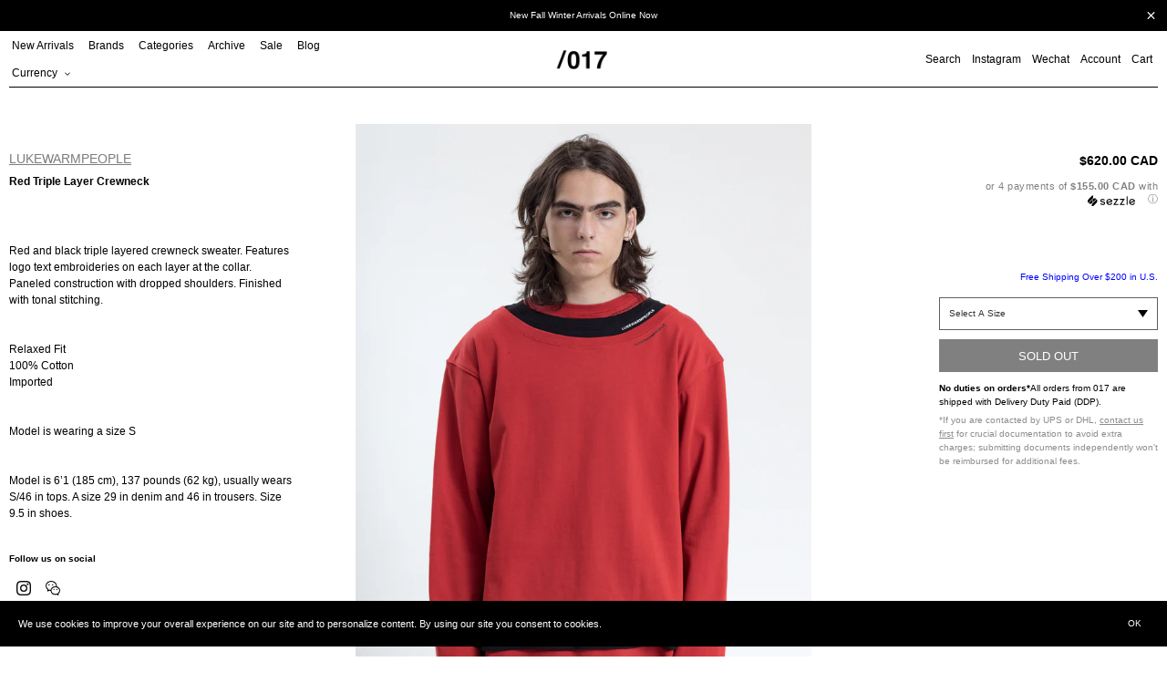

--- FILE ---
content_type: text/html; charset=utf-8
request_url: https://017shop.ca/products/red-triple-layer-crewneck
body_size: 32933
content:
<!doctype html>
<html class="no-js" lang="en">
<head>
  <meta charset="utf-8">
  <meta http-equiv="X-UA-Compatible" content="IE=edge,chrome=1">
  <meta name="viewport" content="width=device-width,initial-scale=1">
  <meta name="theme-color" content="#000000">

  <link rel="preconnect" href="https://cdn.shopify.com" crossorigin>
  <link rel="preconnect" href="https://fonts.shopifycdn.com" crossorigin>
  <link rel="preconnect" href="https://monorail-edge.shopifysvc.com"><link rel="preload" href="//017shop.ca/cdn/shop/t/47/assets/theme.css?v=124842313037314438211728429539" as="style">
  <link rel="preload" as="font" href="" type="font/woff2" crossorigin>
  <link rel="preload" as="font" href="" type="font/woff2" crossorigin>
  <link rel="preload" as="font" href="" type="font/woff2" crossorigin>
  <link rel="preload" href="//017shop.ca/cdn/shop/t/47/assets/jquery.min.js?v=8324501383853434791726076813" as="script">
  <link rel="preload" href="//017shop.ca/cdn/shop/t/47/assets/theme.js?v=133859443741906761571739817187" as="script">
  <link rel="preload" href="//017shop.ca/cdn/shop/t/47/assets/lazysizes.js?v=63098554868324070131726076813" as="script"><link rel="canonical" href="https://017shop.ca/products/red-triple-layer-crewneck"><link rel="shortcut icon" href="//017shop.ca/cdn/shop/files/Untitled-2_32x32.png?v=1657738725" type="image/png"><title>Red Triple Layer Crewneck
&ndash; 017 Shop</title><meta name="description" content="Red and black triple layered crewneck sweater. Features logo text embroideries on each layer at the collar. Paneled construction with dropped shoulders. Finished with tonal stitching.Relaxed Fit100% CottonImportedModel is wearing a size SModel is 6’1 (185 cm), 137 pounds (62 kg), usually wears S/46 in tops. A size 29 i"><!-- /snippets/social-meta-tags.liquid -->


<meta property="og:site_name" content="017 Shop">
<meta property="og:url" content="https://017shop.ca/products/red-triple-layer-crewneck">
<meta property="og:title" content="Red Triple Layer Crewneck">
<meta property="og:type" content="product">
<meta property="og:description" content="Red and black triple layered crewneck sweater. Features logo text embroideries on each layer at the collar. Paneled construction with dropped shoulders. Finished with tonal stitching.Relaxed Fit100% CottonImportedModel is wearing a size SModel is 6’1 (185 cm), 137 pounds (62 kg), usually wears S/46 in tops. A size 29 i"><meta property="og:image" content="http://017shop.ca/cdn/shop/products/017MenslukewarmpeopleRedTripleLayerCrewneck01.jpg?v=1598932032">
  <meta property="og:image:secure_url" content="https://017shop.ca/cdn/shop/products/017MenslukewarmpeopleRedTripleLayerCrewneck01.jpg?v=1598932032">
  <meta property="og:image:width" content="1457">
  <meta property="og:image:height" content="2040">
  <meta property="og:price:amount" content="620.00">
  <meta property="og:price:currency" content="CAD">



<meta name="twitter:card" content="summary_large_image">
<meta name="twitter:title" content="Red Triple Layer Crewneck">
<meta name="twitter:description" content="Red and black triple layered crewneck sweater. Features logo text embroideries on each layer at the collar. Paneled construction with dropped shoulders. Finished with tonal stitching.Relaxed Fit100% CottonImportedModel is wearing a size SModel is 6’1 (185 cm), 137 pounds (62 kg), usually wears S/46 in tops. A size 29 i">

  
<style data-shopify>
:root {
    --color-text: #000000;
    --color-text-rgb: 0, 0, 0;
    --color-body-text: #000000;
    --color-sale-text: #ff0000;
    --color-small-button-text-border: #3a3a3a;
    --color-text-field: #ffffff;
    --color-text-field-text: #000000;
    --color-text-field-text-rgb: 0, 0, 0;

    --color-btn-primary: #000000;
    --color-btn-primary-darker: #000000;
    --color-btn-primary-text: #ffffff;

    --color-blankstate: rgba(0, 0, 0, 0.35);
    --color-blankstate-border: rgba(0, 0, 0, 0.2);
    --color-blankstate-background: rgba(0, 0, 0, 0.1);

    --color-text-focus:#404040;
    --color-overlay-text-focus:#e6e6e6;
    --color-btn-primary-focus:#404040;
    --color-btn-social-focus:#404040;
    --color-small-button-text-border-focus:#606060;
    --predictive-search-focus:#f2f2f2;

    --color-body: #ffffff;
    --color-bg: #ffffff;
    --color-bg-rgb: 255, 255, 255;
    --color-bg-alt: rgba(0, 0, 0, 0.05);
    --color-bg-currency-selector: rgba(0, 0, 0, 0.2);

    --color-overlay-title-text: #ffffff;
    --color-image-overlay: #333333;
    --color-image-overlay-rgb: 51, 51, 51;--opacity-image-overlay: 0.0;--hover-overlay-opacity: 0.4;

    --color-border: #000000;
    --color-border-form: #cccccc;
    --color-border-form-darker: #b3b3b3;

    --svg-select-icon: url(//017shop.ca/cdn/shop/t/47/assets/ico-select.svg?v=56595164233557577271726076813);
    --slick-img-url: url(//017shop.ca/cdn/shop/t/47/assets/ajax-loader.gif?v=41356863302472015721726076813);

    --font-weight-body--bold: 700;
    --font-weight-body--bolder: 700;

    --font-stack-header: Helvetica, Arial, sans-serif;
    --font-style-header: normal;
    --font-weight-header: 700;

    --font-stack-body: Helvetica, Arial, sans-serif;
    --font-style-body: normal;
    --font-weight-body: 400;

    --font-size-header: 26;

    --font-size-base: 15;

    --font-h1-desktop: 35;
    --font-h1-mobile: 32;
    --font-h2-desktop: 20;
    --font-h2-mobile: 18;
    --font-h3-mobile: 20;
    --font-h4-desktop: 17;
    --font-h4-mobile: 15;
    --font-h5-desktop: 15;
    --font-h5-mobile: 13;
    --font-h6-desktop: 14;
    --font-h6-mobile: 12;

    --font-mega-title-large-desktop: 65;

    --font-rich-text-large: 17;
    --font-rich-text-small: 13;

    
--color-video-bg: #f2f2f2;

    
    --global-color-image-loader-primary: rgba(0, 0, 0, 0.06);
    --global-color-image-loader-secondary: rgba(0, 0, 0, 0.12);
  }
</style>

  <style>
  *,::after,::before{box-sizing:border-box}
  body {
    margin: 0
  }

  body,
  html {
    background-color: var(--color-body)
  }

  body,
  button {
    font-size: calc(var(--font-size-base) * 1px);
    font-family: var(--font-stack-body);
    font-style: var(--font-style-body);
    font-weight: var(--font-weight-body);
    color: var(--color-text);
    line-height: 1.5
  }

  body,
  button {
    -webkit-font-smoothing: antialiased;
    -webkit-text-size-adjust: 100%
  }

  .border-bottom {
    border-bottom: 1px solid var(--color-border)
  }

  .btn--link {
    background-color: transparent;
    border: 0;
    margin: 0;
    color: var(--color-text);
    text-align: left
  }

  .text-right {
    text-align: right
  }

  .icon {
    display: inline-block;
    width: 20px;
    height: 20px;
    vertical-align: middle;
    fill: currentColor
  }

  .icon__fallback-text,
  .visually-hidden {
    position: absolute!important;
    overflow: hidden;
    clip: rect(0 0 0 0);
    height: 1px;
    width: 1px;
    margin: -1px;
    padding: 0;
    border: 0
  }

  svg.icon:not(.icon--full-color) circle,
  svg.icon:not(.icon--full-color) ellipse,
  svg.icon:not(.icon--full-color) g,
  svg.icon:not(.icon--full-color) line,
  svg.icon:not(.icon--full-color) path,
  svg.icon:not(.icon--full-color) polygon,
  svg.icon:not(.icon--full-color) polyline,
  svg.icon:not(.icon--full-color) rect,
  symbol.icon:not(.icon--full-color) circle,
  symbol.icon:not(.icon--full-color) ellipse,
  symbol.icon:not(.icon--full-color) g,
  symbol.icon:not(.icon--full-color) line,
  symbol.icon:not(.icon--full-color) path,
  symbol.icon:not(.icon--full-color) polygon,
  symbol.icon:not(.icon--full-color) polyline,
  symbol.icon:not(.icon--full-color) rect {
    fill: inherit;
    stroke: inherit
  }

  li {
    list-style: none
  }

  .list--inline {
    padding: 0;
    margin: 0
  }

  .list--inline>li {
    display: inline-block;
    margin-bottom: 0;
    vertical-align: middle
  }

  a {
    color: var(--color-text);
    text-decoration: none
  }

  .h1,
  .h2,
  h1,
  h2 {
    margin: 0 0 17.5px;
    font-family: var(--font-stack-header);
    font-style: var(--font-style-header);
    font-weight: var(--font-weight-header);
    line-height: 1.2;
    overflow-wrap: break-word;
    word-wrap: break-word
  }

  .h1 a,
  .h2 a,
  h1 a,
  h2 a {
    color: inherit;
    text-decoration: none;
    font-weight: inherit
  }

  .h1,
  h1 {
    font-size: calc(((var(--font-h1-desktop))/ (var(--font-size-base))) * 1em);
    text-transform: none;
    letter-spacing: 0
  }

  @media only screen and (max-width:749px) {
    .h1,
    h1 {
      font-size: calc(((var(--font-h1-mobile))/ (var(--font-size-base))) * 1em)
    }
  }

  .h2,
  h2 {
    font-size: 20px;
    line-height: 40px;
    font-weight: 400;
    text-align: center;
    text-decoration: underline;
    text-transform: capitalize;
  }

  p, .p {
    color: var(--color-body-text);
    font-size: 10px;
    margin: 0 0 15px;
  }

  p:last-child {
    margin-bottom: 0
  }

  @media only screen and (max-width:749px) {
    .small--hide {
      display: none!important
    }
  }

  .grid {
    list-style: none;
    margin: 0;
    padding: 0;
    margin-left: -5px
  }

  .grid::after {
    content: '';
    display: table;
    clear: both
  }

  @media only screen and (max-width:749px) {
    .grid {
      margin-left: -5px
    }
  }

  .grid::after {
    content: '';
    display: table;
    clear: both
  }

  .grid--no-gutters {
    margin-left: 0
  }

  .grid--no-gutters .grid__item {
    padding-left: 0
  }

  .grid--table {
    display: table;
    table-layout: fixed;
    width: 100%
  }

  .grid--table>.grid__item {
    float: none;
    display: table-cell;
    vertical-align: middle
  }

  .grid__item {
    float: left;
    padding-left: 5px;
    width: 100%
  }

  @media only screen and (max-width:749px) {
    .grid__item {
      padding-left: 5px
    }
  }

  .grid__item[class*="--push"] {
    position: relative
  }
  
  .collection-grid .grid {
    margin-left: 0;
  }
  .collection-grid .grid__item {
    padding-left: 0;
    margin-bottom: 10px;
  }

  @media only screen and (min-width:750px) {
    .collection-grid .grid__item {
      margin-bottom: 30px;
    }
    .medium-up--one-quarter {
      width: 25%
    }
    .medium-up--push-one-third {
      width: 33.33%
    }
    .medium-up--one-half {
      width: 50%
    }
    .medium-up--push-one-third {
      left: 33.33%;
      position: relative
    }
  }
  .spinner {
    color: rgb(229, 231, 235);
    height: 50px;
    width: 50px;
    fill: #000;
  }
  .animation-spin {
    -webkit-animation: spin 2s infinite linear;
    animation: spin 2s infinite linear;
  }
  @keyframes spin {
    0% {
      -webkit-transform: rotate(0deg);
      transform: rotate(0deg);
    }
    100% {
      -webkit-transform: rotate(359deg);
      transform: rotate(359deg);
    }
  }

  #loading-spinner {
    position: fixed;
    width: 100%;
    height: 100vh;
    z-index: 100000;
    background-color: rgba(255,255,255,0.5);
    display: none;
    align-items: center;
    justify-content: center;
  }
  
  body.ajax-loading {
    overflow: hidden;
  }
  body.ajax-loading #loading-spinner {
    display: flex;
  }
  body.ajax-loading #Collection {
    opacity: 0;
  }

  .site-header {
    position: relative;
    padding: 0 10px;
    background-color: var(--color-body)
  }

  .site-header__logo {
    margin: 15px 0
  }

  .logo-align--center .site-header__logo {
    text-align: center;
    margin: 0 auto
  }

  @media only screen and (max-width:749px) {
    .site-header {
      padding: 0 5px;
    }
    .site-header__logo {
      padding-left: 0;
      text-align: center
    }
    .site-header__logo img {
      margin: 0
    }
  }

  .site-header__logo-link {
    display: inline-block;
    word-break: break-word
  }

  @media only screen and (min-width:750px) {
    .logo-align--center .site-header__logo-link {
      margin: 0 auto
    }
  }

  .site-header__logo-image {
    display: block
  }

  @media only screen and (min-width:750px) {
    .site-header__logo-image {
      margin: 0 auto
    }
  }

  .site-header__logo-image img {
    width: 100%
  }

  .site-header__logo-image--centered img {
    margin: 0 auto
  }

  .site-header__logo img {
    display: block
  }

  .site-header__icons {
    position: relative;
    white-space: nowrap
  }

  @media only screen and (max-width:749px) {
    .site-header__icons {
      padding-right: 0;
    }
  }

  .site-header__icons-wrapper {
    position: relative;
    display: -webkit-flex;
    display: -ms-flexbox;
    display: flex;
    width: 100%;
    -ms-flex-align: center;
    -webkit-align-items: center;
    -moz-align-items: center;
    -ms-align-items: center;
    -o-align-items: center;
    align-items: center;
    -webkit-justify-content: flex-end;
    -ms-justify-content: flex-end;
    justify-content: flex-end
  }

  .site-header__account,
  .site-header__cart,
  .site-header__search {
    position: relative
  }

  .site-header__search.site-header__icon {
    display: none
  }

  @media only screen and (min-width:1400px) {
    .site-header__search.site-header__icon {
      display: block
    }
  }

  .site-header__search-toggle {
    display: block;
    padding: 0;
  }

  @media only screen and (min-width:750px) {
    .site-header__icon,
    .site-header__account,
    .site-header__cart {
      padding: 0 0 0 12px;
    }
  }

  .site-header__cart-title,
  .site-header__search-title {
    position: absolute!important;
    overflow: hidden;
    clip: rect(0 0 0 0);
    height: 1px;
    width: 1px;
    margin: -1px;
    padding: 0;
    border: 0;
    display: block;
    vertical-align: middle
  }

  .site-header__cart-title {
    margin-right: 3px
  }

  .site-header__cart-count {
    display: flex;
    align-items: center;
    justify-content: center;
    position: absolute;
    right: .4rem;
    top: .2rem;
    font-weight: 700;
    background-color: var(--color-btn-primary);
    color: var(--color-btn-primary-text);
    border-radius: 50%;
    min-width: 1em;
    height: 1em
  }

  .site-header__cart-count span {
    font-family: HelveticaNeue, "Helvetica Neue", Helvetica, Arial, sans-serif;
    font-size: calc(11em / 16);
    line-height: 1
  }
  
  .site-nav__dropdown {
    display: none;
  }

  @media only screen and (max-width:749px) {
    .site-header__cart-count {
      top: calc(7em / 16);
      right: 0;
      border-radius: 50%;
      min-width: calc(19em / 16);
      height: calc(19em / 16)
    }
  }

  @media only screen and (max-width:749px) {
    .site-header__cart-count span {
      padding: .25em calc(6em / 16);
      font-size: 12px
    }
  }

  .site-header__menu {
    display: none
  }

  @media only screen and (max-width:749px) {
    .site-header__icon {
      display: inline-block;
      vertical-align: middle;
      padding: 10px 0;
      margin: 0
    }
  }

  @media only screen and (min-width:750px) {
    .site-header__icon .icon-search {
      margin-right: 3px
    }
  }

  .announcement-bar {
    z-index: 10;
    position: relative;
    text-align: center;
    border-bottom: 1px solid transparent;
    padding: 2px
  }

  .announcement-bar__link {
    display: block
  }

  .announcement-bar__message {
    display: block;
    padding: 11px 22px;
    font-size: 10px;
    font-weight: var(--font-weight-header)
  }

  @media only screen and (min-width:750px) {
    .announcement-bar__message {
      padding-left: 55px;
      padding-right: 55px
    }
  }

  .site-nav {
    position: relative;
    padding: 0;
    text-align: left;
    margin: 0 0
  }

  .site-nav a {
    padding: 0 12px 0 0;
  }

  .site-nav__link {
    display: block;
    white-space: nowrap
  }

  .site-nav--centered .site-nav__link {
    padding-top: 0
  }

  .site-nav__link .icon-chevron-down {
    width: calc(8em / 16);
    height: calc(8em / 16);
    margin-left: .5rem
  }

  .site-nav__label {
    border-top: 1px solid transparent;
    border-bottom: 1px solid transparent;
  }

  .site-nav__link--active .site-nav__label {
    border-bottom-color: var(--color-text)
  }

  .site-nav__link--button {
    border: none;
    background-color: transparent;
    padding: 0;
  }

  .site-header__mobile-nav {
    z-index: 11;
    position: relative;
    padding: 0 3px;
    background-color: var(--color-body);
    border-top: 1px solid transparent;
    border-bottom: 1px solid var(--color-text);
  }

  @media only screen and (max-width:749px) {
    .site-header__mobile-nav {
      display: -webkit-flex;
      display: -ms-flexbox;
      display: flex;
      width: 100%;
      -ms-flex-align: center;
      -webkit-align-items: center;
      -moz-align-items: center;
      -ms-align-items: center;
      -o-align-items: center;
      align-items: center
    }
  }

  .mobile-nav--open .icon-close {
    display: none
  }

  .main-content {
    opacity: 0
  }

  .main-content .shopify-section {
    display: none
  }

  .main-content .shopify-section:first-child {
    display: inherit
  }

  .critical-hidden {
    display: none
  }
  .site-nav__label {
    font-size: 12px;
    line-height: 30px;
    font-weight: 400;
  }
</style>
  <script src="//017shop.ca/cdn/shop/t/47/assets/jquery.min.js?v=8324501383853434791726076813"></script><script type="text/javascript" src="//cdn.jsdelivr.net/npm/slick-carousel@1.8.1/slick/slick.min.js"></script>
  <link rel="stylesheet" type="text/css" href="//cdn.jsdelivr.net/npm/slick-carousel@1.8.1/slick/slick.css"/><script>
    window.performance.mark('debut:theme_stylesheet_loaded.start');

    function onLoadStylesheet() {
      performance.mark('debut:theme_stylesheet_loaded.end');
      performance.measure('debut:theme_stylesheet_loaded', 'debut:theme_stylesheet_loaded.start', 'debut:theme_stylesheet_loaded.end');

      var url = "//017shop.ca/cdn/shop/t/47/assets/theme.css?v=124842313037314438211728429539";
      var link = document.querySelector('link[href="' + url + '"]');
      link.loaded = true;
      link.dispatchEvent(new Event('load'));
    }
  </script>

  <link rel="stylesheet" href="//017shop.ca/cdn/shop/t/47/assets/theme.css?v=124842313037314438211728429539" type="text/css" media="print" onload="this.media='all';onLoadStylesheet()">

  <style>
    
    
    
    
    
    
  </style>

  <script>const moneyFormat = "\u003cspan class=money\u003e${{amount}} CAD\u003c\/span\u003e"
var theme = {
      breakpoints: {
        medium: 750,
        large: 990,
        widescreen: 1400
      },
      strings: {
        addToCart: "Add to cart",
        soldOut: "Sold out",
        unavailable: "Unavailable",
        regularPrice: "Regular price",
        salePrice: "Sale price",
        sale: "Sale",
        fromLowestPrice: "from [price]",
        vendor: "Vendor",
        showMore: "Show More",
        showLess: "Show Less",
        searchFor: "Search for",
        addressError: "Error looking up that address",
        addressNoResults: "No results for that address",
        addressQueryLimit: "You have exceeded the Google API usage limit. Consider upgrading to a \u003ca href=\"https:\/\/developers.google.com\/maps\/premium\/usage-limits\"\u003ePremium Plan\u003c\/a\u003e.",
        authError: "There was a problem authenticating your Google Maps account.",
        newWindow: "Opens in a new window.",
        external: "Opens external website.",
        newWindowExternal: "Opens external website in a new window.",
        removeLabel: "Remove [product]",
        update: "Update",
        quantity: "Quantity",
        discountedTotal: "Discounted total",
        regularTotal: "Regular total",
        priceColumn: "See Price column for discount details.",
        quantityMinimumMessage: "Quantity must be 1 or more",
        cartError: "There was an error while updating your cart. Please try again.",
        removedItemMessage: "Removed \u003cspan class=\"cart__removed-product-details\"\u003e([quantity]) [link]\u003c\/span\u003e from your cart.",
        unitPrice: "Unit price",
        unitPriceSeparator: "per",
        oneCartCount: "1 item",
        otherCartCount: "[count] items",
        quantityLabel: "Quantity: [count]",
        products: "Products",
        loading: "Loading",
        number_of_results: "[result_number] of [results_count]",
        number_of_results_found: "[results_count] results found",
        one_result_found: "1 result found"
      },
      moneyFormat: moneyFormat,
      moneyFormatWithCurrency: "\u003cspan class=money\u003e${{amount}} CAD\u003c\/span\u003e",
      settings: {
        predictiveSearchEnabled: true,
        predictiveSearchShowPrice: false,
        predictiveSearchShowVendor: false
      },
      stylesheet: "//017shop.ca/cdn/shop/t/47/assets/theme.css?v=124842313037314438211728429539"
    };document.documentElement.className = document.documentElement.className.replace('no-js', 'js');
  </script><script src="//017shop.ca/cdn/shop/t/47/assets/theme.js?v=133859443741906761571739817187" defer="defer"></script>
  <script src="//017shop.ca/cdn/shop/t/47/assets/lazysizes.js?v=63098554868324070131726076813" async="async"></script>

  <script type="text/javascript">
    if (window.MSInputMethodContext && document.documentMode) {
      var scripts = document.getElementsByTagName('script')[0];
      var polyfill = document.createElement("script");
      polyfill.defer = true;
      polyfill.src = "//017shop.ca/cdn/shop/t/47/assets/ie11CustomProperties.min.js?v=146208399201472936201726076813";

      scripts.parentNode.insertBefore(polyfill, scripts);
    }
  </script>

  <script>window.performance && window.performance.mark && window.performance.mark('shopify.content_for_header.start');</script><meta name="google-site-verification" content="dH6iEszDFQF023PSOYV7g9pY2h7wvYvI5dWYFDLcmok">
<meta name="facebook-domain-verification" content="o4o3wxbc82k6rwy69yf9oiai9guwjb">
<meta name="facebook-domain-verification" content="o4o3wxbc82k6rwy69yf9oiai9guwjb">
<meta id="shopify-digital-wallet" name="shopify-digital-wallet" content="/15122122/digital_wallets/dialog">
<meta name="shopify-checkout-api-token" content="67e1f0bdf21aac3e56b7d76d3a96b272">
<meta id="in-context-paypal-metadata" data-shop-id="15122122" data-venmo-supported="false" data-environment="production" data-locale="en_US" data-paypal-v4="true" data-currency="CAD">
<link rel="alternate" type="application/json+oembed" href="https://017shop.ca/products/red-triple-layer-crewneck.oembed">
<script async="async" src="/checkouts/internal/preloads.js?locale=en-CA"></script>
<link rel="preconnect" href="https://shop.app" crossorigin="anonymous">
<script async="async" src="https://shop.app/checkouts/internal/preloads.js?locale=en-CA&shop_id=15122122" crossorigin="anonymous"></script>
<script id="apple-pay-shop-capabilities" type="application/json">{"shopId":15122122,"countryCode":"CA","currencyCode":"CAD","merchantCapabilities":["supports3DS"],"merchantId":"gid:\/\/shopify\/Shop\/15122122","merchantName":"017 Shop","requiredBillingContactFields":["postalAddress","email","phone"],"requiredShippingContactFields":["postalAddress","email","phone"],"shippingType":"shipping","supportedNetworks":["visa","masterCard","amex","discover","interac","jcb"],"total":{"type":"pending","label":"017 Shop","amount":"1.00"},"shopifyPaymentsEnabled":true,"supportsSubscriptions":true}</script>
<script id="shopify-features" type="application/json">{"accessToken":"67e1f0bdf21aac3e56b7d76d3a96b272","betas":["rich-media-storefront-analytics"],"domain":"017shop.ca","predictiveSearch":true,"shopId":15122122,"locale":"en"}</script>
<script>var Shopify = Shopify || {};
Shopify.shop = "017shop.myshopify.com";
Shopify.locale = "en";
Shopify.currency = {"active":"CAD","rate":"1.0"};
Shopify.country = "CA";
Shopify.theme = {"name":"017 Marketplace Site","id":145856397552,"schema_name":"Debut","schema_version":"17.14.1","theme_store_id":796,"role":"main"};
Shopify.theme.handle = "null";
Shopify.theme.style = {"id":null,"handle":null};
Shopify.cdnHost = "017shop.ca/cdn";
Shopify.routes = Shopify.routes || {};
Shopify.routes.root = "/";</script>
<script type="module">!function(o){(o.Shopify=o.Shopify||{}).modules=!0}(window);</script>
<script>!function(o){function n(){var o=[];function n(){o.push(Array.prototype.slice.apply(arguments))}return n.q=o,n}var t=o.Shopify=o.Shopify||{};t.loadFeatures=n(),t.autoloadFeatures=n()}(window);</script>
<script>
  window.ShopifyPay = window.ShopifyPay || {};
  window.ShopifyPay.apiHost = "shop.app\/pay";
  window.ShopifyPay.redirectState = null;
</script>
<script id="shop-js-analytics" type="application/json">{"pageType":"product"}</script>
<script defer="defer" async type="module" src="//017shop.ca/cdn/shopifycloud/shop-js/modules/v2/client.init-shop-cart-sync_BN7fPSNr.en.esm.js"></script>
<script defer="defer" async type="module" src="//017shop.ca/cdn/shopifycloud/shop-js/modules/v2/chunk.common_Cbph3Kss.esm.js"></script>
<script defer="defer" async type="module" src="//017shop.ca/cdn/shopifycloud/shop-js/modules/v2/chunk.modal_DKumMAJ1.esm.js"></script>
<script type="module">
  await import("//017shop.ca/cdn/shopifycloud/shop-js/modules/v2/client.init-shop-cart-sync_BN7fPSNr.en.esm.js");
await import("//017shop.ca/cdn/shopifycloud/shop-js/modules/v2/chunk.common_Cbph3Kss.esm.js");
await import("//017shop.ca/cdn/shopifycloud/shop-js/modules/v2/chunk.modal_DKumMAJ1.esm.js");

  window.Shopify.SignInWithShop?.initShopCartSync?.({"fedCMEnabled":true,"windoidEnabled":true});

</script>
<script defer="defer" async type="module" src="//017shop.ca/cdn/shopifycloud/shop-js/modules/v2/client.payment-terms_BxzfvcZJ.en.esm.js"></script>
<script defer="defer" async type="module" src="//017shop.ca/cdn/shopifycloud/shop-js/modules/v2/chunk.common_Cbph3Kss.esm.js"></script>
<script defer="defer" async type="module" src="//017shop.ca/cdn/shopifycloud/shop-js/modules/v2/chunk.modal_DKumMAJ1.esm.js"></script>
<script type="module">
  await import("//017shop.ca/cdn/shopifycloud/shop-js/modules/v2/client.payment-terms_BxzfvcZJ.en.esm.js");
await import("//017shop.ca/cdn/shopifycloud/shop-js/modules/v2/chunk.common_Cbph3Kss.esm.js");
await import("//017shop.ca/cdn/shopifycloud/shop-js/modules/v2/chunk.modal_DKumMAJ1.esm.js");

  
</script>
<script>
  window.Shopify = window.Shopify || {};
  if (!window.Shopify.featureAssets) window.Shopify.featureAssets = {};
  window.Shopify.featureAssets['shop-js'] = {"shop-cart-sync":["modules/v2/client.shop-cart-sync_CJVUk8Jm.en.esm.js","modules/v2/chunk.common_Cbph3Kss.esm.js","modules/v2/chunk.modal_DKumMAJ1.esm.js"],"init-fed-cm":["modules/v2/client.init-fed-cm_7Fvt41F4.en.esm.js","modules/v2/chunk.common_Cbph3Kss.esm.js","modules/v2/chunk.modal_DKumMAJ1.esm.js"],"init-shop-email-lookup-coordinator":["modules/v2/client.init-shop-email-lookup-coordinator_Cc088_bR.en.esm.js","modules/v2/chunk.common_Cbph3Kss.esm.js","modules/v2/chunk.modal_DKumMAJ1.esm.js"],"init-windoid":["modules/v2/client.init-windoid_hPopwJRj.en.esm.js","modules/v2/chunk.common_Cbph3Kss.esm.js","modules/v2/chunk.modal_DKumMAJ1.esm.js"],"shop-button":["modules/v2/client.shop-button_B0jaPSNF.en.esm.js","modules/v2/chunk.common_Cbph3Kss.esm.js","modules/v2/chunk.modal_DKumMAJ1.esm.js"],"shop-cash-offers":["modules/v2/client.shop-cash-offers_DPIskqss.en.esm.js","modules/v2/chunk.common_Cbph3Kss.esm.js","modules/v2/chunk.modal_DKumMAJ1.esm.js"],"shop-toast-manager":["modules/v2/client.shop-toast-manager_CK7RT69O.en.esm.js","modules/v2/chunk.common_Cbph3Kss.esm.js","modules/v2/chunk.modal_DKumMAJ1.esm.js"],"init-shop-cart-sync":["modules/v2/client.init-shop-cart-sync_BN7fPSNr.en.esm.js","modules/v2/chunk.common_Cbph3Kss.esm.js","modules/v2/chunk.modal_DKumMAJ1.esm.js"],"init-customer-accounts-sign-up":["modules/v2/client.init-customer-accounts-sign-up_CfPf4CXf.en.esm.js","modules/v2/client.shop-login-button_DeIztwXF.en.esm.js","modules/v2/chunk.common_Cbph3Kss.esm.js","modules/v2/chunk.modal_DKumMAJ1.esm.js"],"pay-button":["modules/v2/client.pay-button_CgIwFSYN.en.esm.js","modules/v2/chunk.common_Cbph3Kss.esm.js","modules/v2/chunk.modal_DKumMAJ1.esm.js"],"init-customer-accounts":["modules/v2/client.init-customer-accounts_DQ3x16JI.en.esm.js","modules/v2/client.shop-login-button_DeIztwXF.en.esm.js","modules/v2/chunk.common_Cbph3Kss.esm.js","modules/v2/chunk.modal_DKumMAJ1.esm.js"],"avatar":["modules/v2/client.avatar_BTnouDA3.en.esm.js"],"init-shop-for-new-customer-accounts":["modules/v2/client.init-shop-for-new-customer-accounts_CsZy_esa.en.esm.js","modules/v2/client.shop-login-button_DeIztwXF.en.esm.js","modules/v2/chunk.common_Cbph3Kss.esm.js","modules/v2/chunk.modal_DKumMAJ1.esm.js"],"shop-follow-button":["modules/v2/client.shop-follow-button_BRMJjgGd.en.esm.js","modules/v2/chunk.common_Cbph3Kss.esm.js","modules/v2/chunk.modal_DKumMAJ1.esm.js"],"checkout-modal":["modules/v2/client.checkout-modal_B9Drz_yf.en.esm.js","modules/v2/chunk.common_Cbph3Kss.esm.js","modules/v2/chunk.modal_DKumMAJ1.esm.js"],"shop-login-button":["modules/v2/client.shop-login-button_DeIztwXF.en.esm.js","modules/v2/chunk.common_Cbph3Kss.esm.js","modules/v2/chunk.modal_DKumMAJ1.esm.js"],"lead-capture":["modules/v2/client.lead-capture_DXYzFM3R.en.esm.js","modules/v2/chunk.common_Cbph3Kss.esm.js","modules/v2/chunk.modal_DKumMAJ1.esm.js"],"shop-login":["modules/v2/client.shop-login_CA5pJqmO.en.esm.js","modules/v2/chunk.common_Cbph3Kss.esm.js","modules/v2/chunk.modal_DKumMAJ1.esm.js"],"payment-terms":["modules/v2/client.payment-terms_BxzfvcZJ.en.esm.js","modules/v2/chunk.common_Cbph3Kss.esm.js","modules/v2/chunk.modal_DKumMAJ1.esm.js"]};
</script>
<script>(function() {
  var isLoaded = false;
  function asyncLoad() {
    if (isLoaded) return;
    isLoaded = true;
    var urls = ["\/\/shopify.privy.com\/widget.js?shop=017shop.myshopify.com","https:\/\/cdn-scripts.signifyd.com\/shopify\/script-tag.js?shop=017shop.myshopify.com","https:\/\/chimpstatic.com\/mcjs-connected\/js\/users\/79fded753938c6c736ac0a9ea\/103dda91640754aee1c4d5234.js?shop=017shop.myshopify.com","https:\/\/sales.saio.io\/timer_scripts?shop=017shop.myshopify.com","https:\/\/cdn.recovermycart.com\/scripts\/CartJS_v2.min.js?shop=017shop.myshopify.com\u0026shop=017shop.myshopify.com","https:\/\/gcc.metizapps.com\/assets\/js\/app.js?shop=017shop.myshopify.com","\/\/searchserverapi.com\/widgets\/shopify\/init.js?a=9L6k2N4B6b\u0026shop=017shop.myshopify.com","https:\/\/apps.techdignity.com\/terms-and-conditions\/public\/js\/load-igt-app.js?shop=017shop.myshopify.com","https:\/\/s3.amazonaws.com\/pixelpop\/usercontent\/scripts\/1e8a9879-e56d-4920-86e9-760d08752af4\/pixelpop.js?shop=017shop.myshopify.com","https:\/\/app.shiptection.com\/assets\/shiptection-v2.bundle.js?shop=017shop.myshopify.com","https:\/\/cdn.hextom.com\/js\/quickannouncementbar.js?shop=017shop.myshopify.com"];
    for (var i = 0; i < urls.length; i++) {
      var s = document.createElement('script');
      s.type = 'text/javascript';
      s.async = true;
      s.src = urls[i];
      var x = document.getElementsByTagName('script')[0];
      x.parentNode.insertBefore(s, x);
    }
  };
  if(window.attachEvent) {
    window.attachEvent('onload', asyncLoad);
  } else {
    window.addEventListener('load', asyncLoad, false);
  }
})();</script>
<script id="__st">var __st={"a":15122122,"offset":-28800,"reqid":"b952cd83-7608-4c8a-9768-a68d5507dd54-1769865551","pageurl":"017shop.ca\/products\/red-triple-layer-crewneck","u":"0d1804d1a45d","p":"product","rtyp":"product","rid":4571907752001};</script>
<script>window.ShopifyPaypalV4VisibilityTracking = true;</script>
<script id="captcha-bootstrap">!function(){'use strict';const t='contact',e='account',n='new_comment',o=[[t,t],['blogs',n],['comments',n],[t,'customer']],c=[[e,'customer_login'],[e,'guest_login'],[e,'recover_customer_password'],[e,'create_customer']],r=t=>t.map((([t,e])=>`form[action*='/${t}']:not([data-nocaptcha='true']) input[name='form_type'][value='${e}']`)).join(','),a=t=>()=>t?[...document.querySelectorAll(t)].map((t=>t.form)):[];function s(){const t=[...o],e=r(t);return a(e)}const i='password',u='form_key',d=['recaptcha-v3-token','g-recaptcha-response','h-captcha-response',i],f=()=>{try{return window.sessionStorage}catch{return}},m='__shopify_v',_=t=>t.elements[u];function p(t,e,n=!1){try{const o=window.sessionStorage,c=JSON.parse(o.getItem(e)),{data:r}=function(t){const{data:e,action:n}=t;return t[m]||n?{data:e,action:n}:{data:t,action:n}}(c);for(const[e,n]of Object.entries(r))t.elements[e]&&(t.elements[e].value=n);n&&o.removeItem(e)}catch(o){console.error('form repopulation failed',{error:o})}}const l='form_type',E='cptcha';function T(t){t.dataset[E]=!0}const w=window,h=w.document,L='Shopify',v='ce_forms',y='captcha';let A=!1;((t,e)=>{const n=(g='f06e6c50-85a8-45c8-87d0-21a2b65856fe',I='https://cdn.shopify.com/shopifycloud/storefront-forms-hcaptcha/ce_storefront_forms_captcha_hcaptcha.v1.5.2.iife.js',D={infoText:'Protected by hCaptcha',privacyText:'Privacy',termsText:'Terms'},(t,e,n)=>{const o=w[L][v],c=o.bindForm;if(c)return c(t,g,e,D).then(n);var r;o.q.push([[t,g,e,D],n]),r=I,A||(h.body.append(Object.assign(h.createElement('script'),{id:'captcha-provider',async:!0,src:r})),A=!0)});var g,I,D;w[L]=w[L]||{},w[L][v]=w[L][v]||{},w[L][v].q=[],w[L][y]=w[L][y]||{},w[L][y].protect=function(t,e){n(t,void 0,e),T(t)},Object.freeze(w[L][y]),function(t,e,n,w,h,L){const[v,y,A,g]=function(t,e,n){const i=e?o:[],u=t?c:[],d=[...i,...u],f=r(d),m=r(i),_=r(d.filter((([t,e])=>n.includes(e))));return[a(f),a(m),a(_),s()]}(w,h,L),I=t=>{const e=t.target;return e instanceof HTMLFormElement?e:e&&e.form},D=t=>v().includes(t);t.addEventListener('submit',(t=>{const e=I(t);if(!e)return;const n=D(e)&&!e.dataset.hcaptchaBound&&!e.dataset.recaptchaBound,o=_(e),c=g().includes(e)&&(!o||!o.value);(n||c)&&t.preventDefault(),c&&!n&&(function(t){try{if(!f())return;!function(t){const e=f();if(!e)return;const n=_(t);if(!n)return;const o=n.value;o&&e.removeItem(o)}(t);const e=Array.from(Array(32),(()=>Math.random().toString(36)[2])).join('');!function(t,e){_(t)||t.append(Object.assign(document.createElement('input'),{type:'hidden',name:u})),t.elements[u].value=e}(t,e),function(t,e){const n=f();if(!n)return;const o=[...t.querySelectorAll(`input[type='${i}']`)].map((({name:t})=>t)),c=[...d,...o],r={};for(const[a,s]of new FormData(t).entries())c.includes(a)||(r[a]=s);n.setItem(e,JSON.stringify({[m]:1,action:t.action,data:r}))}(t,e)}catch(e){console.error('failed to persist form',e)}}(e),e.submit())}));const S=(t,e)=>{t&&!t.dataset[E]&&(n(t,e.some((e=>e===t))),T(t))};for(const o of['focusin','change'])t.addEventListener(o,(t=>{const e=I(t);D(e)&&S(e,y())}));const B=e.get('form_key'),M=e.get(l),P=B&&M;t.addEventListener('DOMContentLoaded',(()=>{const t=y();if(P)for(const e of t)e.elements[l].value===M&&p(e,B);[...new Set([...A(),...v().filter((t=>'true'===t.dataset.shopifyCaptcha))])].forEach((e=>S(e,t)))}))}(h,new URLSearchParams(w.location.search),n,t,e,['guest_login'])})(!0,!0)}();</script>
<script integrity="sha256-4kQ18oKyAcykRKYeNunJcIwy7WH5gtpwJnB7kiuLZ1E=" data-source-attribution="shopify.loadfeatures" defer="defer" src="//017shop.ca/cdn/shopifycloud/storefront/assets/storefront/load_feature-a0a9edcb.js" crossorigin="anonymous"></script>
<script crossorigin="anonymous" defer="defer" src="//017shop.ca/cdn/shopifycloud/storefront/assets/shopify_pay/storefront-65b4c6d7.js?v=20250812"></script>
<script data-source-attribution="shopify.dynamic_checkout.dynamic.init">var Shopify=Shopify||{};Shopify.PaymentButton=Shopify.PaymentButton||{isStorefrontPortableWallets:!0,init:function(){window.Shopify.PaymentButton.init=function(){};var t=document.createElement("script");t.src="https://017shop.ca/cdn/shopifycloud/portable-wallets/latest/portable-wallets.en.js",t.type="module",document.head.appendChild(t)}};
</script>
<script data-source-attribution="shopify.dynamic_checkout.buyer_consent">
  function portableWalletsHideBuyerConsent(e){var t=document.getElementById("shopify-buyer-consent"),n=document.getElementById("shopify-subscription-policy-button");t&&n&&(t.classList.add("hidden"),t.setAttribute("aria-hidden","true"),n.removeEventListener("click",e))}function portableWalletsShowBuyerConsent(e){var t=document.getElementById("shopify-buyer-consent"),n=document.getElementById("shopify-subscription-policy-button");t&&n&&(t.classList.remove("hidden"),t.removeAttribute("aria-hidden"),n.addEventListener("click",e))}window.Shopify?.PaymentButton&&(window.Shopify.PaymentButton.hideBuyerConsent=portableWalletsHideBuyerConsent,window.Shopify.PaymentButton.showBuyerConsent=portableWalletsShowBuyerConsent);
</script>
<script>
  function portableWalletsCleanup(e){e&&e.src&&console.error("Failed to load portable wallets script "+e.src);var t=document.querySelectorAll("shopify-accelerated-checkout .shopify-payment-button__skeleton, shopify-accelerated-checkout-cart .wallet-cart-button__skeleton"),e=document.getElementById("shopify-buyer-consent");for(let e=0;e<t.length;e++)t[e].remove();e&&e.remove()}function portableWalletsNotLoadedAsModule(e){e instanceof ErrorEvent&&"string"==typeof e.message&&e.message.includes("import.meta")&&"string"==typeof e.filename&&e.filename.includes("portable-wallets")&&(window.removeEventListener("error",portableWalletsNotLoadedAsModule),window.Shopify.PaymentButton.failedToLoad=e,"loading"===document.readyState?document.addEventListener("DOMContentLoaded",window.Shopify.PaymentButton.init):window.Shopify.PaymentButton.init())}window.addEventListener("error",portableWalletsNotLoadedAsModule);
</script>

<script type="module" src="https://017shop.ca/cdn/shopifycloud/portable-wallets/latest/portable-wallets.en.js" onError="portableWalletsCleanup(this)" crossorigin="anonymous"></script>
<script nomodule>
  document.addEventListener("DOMContentLoaded", portableWalletsCleanup);
</script>

<link id="shopify-accelerated-checkout-styles" rel="stylesheet" media="screen" href="https://017shop.ca/cdn/shopifycloud/portable-wallets/latest/accelerated-checkout-backwards-compat.css" crossorigin="anonymous">
<style id="shopify-accelerated-checkout-cart">
        #shopify-buyer-consent {
  margin-top: 1em;
  display: inline-block;
  width: 100%;
}

#shopify-buyer-consent.hidden {
  display: none;
}

#shopify-subscription-policy-button {
  background: none;
  border: none;
  padding: 0;
  text-decoration: underline;
  font-size: inherit;
  cursor: pointer;
}

#shopify-subscription-policy-button::before {
  box-shadow: none;
}

      </style>

<script>window.performance && window.performance.mark && window.performance.mark('shopify.content_for_header.end');</script>
  

<script>
window.mlvedaShopCurrency = "CAD";
window.shopCurrency = "CAD";
window.supported_currencies = "CAD AUD CHF CNY CZK DKK EUR GBP HKD HUF ISK JPY KRW MOP PLN SEK SGD UAH USD INR";
</script><link href="https://monorail-edge.shopifysvc.com" rel="dns-prefetch">
<script>(function(){if ("sendBeacon" in navigator && "performance" in window) {try {var session_token_from_headers = performance.getEntriesByType('navigation')[0].serverTiming.find(x => x.name == '_s').description;} catch {var session_token_from_headers = undefined;}var session_cookie_matches = document.cookie.match(/_shopify_s=([^;]*)/);var session_token_from_cookie = session_cookie_matches && session_cookie_matches.length === 2 ? session_cookie_matches[1] : "";var session_token = session_token_from_headers || session_token_from_cookie || "";function handle_abandonment_event(e) {var entries = performance.getEntries().filter(function(entry) {return /monorail-edge.shopifysvc.com/.test(entry.name);});if (!window.abandonment_tracked && entries.length === 0) {window.abandonment_tracked = true;var currentMs = Date.now();var navigation_start = performance.timing.navigationStart;var payload = {shop_id: 15122122,url: window.location.href,navigation_start,duration: currentMs - navigation_start,session_token,page_type: "product"};window.navigator.sendBeacon("https://monorail-edge.shopifysvc.com/v1/produce", JSON.stringify({schema_id: "online_store_buyer_site_abandonment/1.1",payload: payload,metadata: {event_created_at_ms: currentMs,event_sent_at_ms: currentMs}}));}}window.addEventListener('pagehide', handle_abandonment_event);}}());</script>
<script id="web-pixels-manager-setup">(function e(e,d,r,n,o){if(void 0===o&&(o={}),!Boolean(null===(a=null===(i=window.Shopify)||void 0===i?void 0:i.analytics)||void 0===a?void 0:a.replayQueue)){var i,a;window.Shopify=window.Shopify||{};var t=window.Shopify;t.analytics=t.analytics||{};var s=t.analytics;s.replayQueue=[],s.publish=function(e,d,r){return s.replayQueue.push([e,d,r]),!0};try{self.performance.mark("wpm:start")}catch(e){}var l=function(){var e={modern:/Edge?\/(1{2}[4-9]|1[2-9]\d|[2-9]\d{2}|\d{4,})\.\d+(\.\d+|)|Firefox\/(1{2}[4-9]|1[2-9]\d|[2-9]\d{2}|\d{4,})\.\d+(\.\d+|)|Chrom(ium|e)\/(9{2}|\d{3,})\.\d+(\.\d+|)|(Maci|X1{2}).+ Version\/(15\.\d+|(1[6-9]|[2-9]\d|\d{3,})\.\d+)([,.]\d+|)( \(\w+\)|)( Mobile\/\w+|) Safari\/|Chrome.+OPR\/(9{2}|\d{3,})\.\d+\.\d+|(CPU[ +]OS|iPhone[ +]OS|CPU[ +]iPhone|CPU IPhone OS|CPU iPad OS)[ +]+(15[._]\d+|(1[6-9]|[2-9]\d|\d{3,})[._]\d+)([._]\d+|)|Android:?[ /-](13[3-9]|1[4-9]\d|[2-9]\d{2}|\d{4,})(\.\d+|)(\.\d+|)|Android.+Firefox\/(13[5-9]|1[4-9]\d|[2-9]\d{2}|\d{4,})\.\d+(\.\d+|)|Android.+Chrom(ium|e)\/(13[3-9]|1[4-9]\d|[2-9]\d{2}|\d{4,})\.\d+(\.\d+|)|SamsungBrowser\/([2-9]\d|\d{3,})\.\d+/,legacy:/Edge?\/(1[6-9]|[2-9]\d|\d{3,})\.\d+(\.\d+|)|Firefox\/(5[4-9]|[6-9]\d|\d{3,})\.\d+(\.\d+|)|Chrom(ium|e)\/(5[1-9]|[6-9]\d|\d{3,})\.\d+(\.\d+|)([\d.]+$|.*Safari\/(?![\d.]+ Edge\/[\d.]+$))|(Maci|X1{2}).+ Version\/(10\.\d+|(1[1-9]|[2-9]\d|\d{3,})\.\d+)([,.]\d+|)( \(\w+\)|)( Mobile\/\w+|) Safari\/|Chrome.+OPR\/(3[89]|[4-9]\d|\d{3,})\.\d+\.\d+|(CPU[ +]OS|iPhone[ +]OS|CPU[ +]iPhone|CPU IPhone OS|CPU iPad OS)[ +]+(10[._]\d+|(1[1-9]|[2-9]\d|\d{3,})[._]\d+)([._]\d+|)|Android:?[ /-](13[3-9]|1[4-9]\d|[2-9]\d{2}|\d{4,})(\.\d+|)(\.\d+|)|Mobile Safari.+OPR\/([89]\d|\d{3,})\.\d+\.\d+|Android.+Firefox\/(13[5-9]|1[4-9]\d|[2-9]\d{2}|\d{4,})\.\d+(\.\d+|)|Android.+Chrom(ium|e)\/(13[3-9]|1[4-9]\d|[2-9]\d{2}|\d{4,})\.\d+(\.\d+|)|Android.+(UC? ?Browser|UCWEB|U3)[ /]?(15\.([5-9]|\d{2,})|(1[6-9]|[2-9]\d|\d{3,})\.\d+)\.\d+|SamsungBrowser\/(5\.\d+|([6-9]|\d{2,})\.\d+)|Android.+MQ{2}Browser\/(14(\.(9|\d{2,})|)|(1[5-9]|[2-9]\d|\d{3,})(\.\d+|))(\.\d+|)|K[Aa][Ii]OS\/(3\.\d+|([4-9]|\d{2,})\.\d+)(\.\d+|)/},d=e.modern,r=e.legacy,n=navigator.userAgent;return n.match(d)?"modern":n.match(r)?"legacy":"unknown"}(),u="modern"===l?"modern":"legacy",c=(null!=n?n:{modern:"",legacy:""})[u],f=function(e){return[e.baseUrl,"/wpm","/b",e.hashVersion,"modern"===e.buildTarget?"m":"l",".js"].join("")}({baseUrl:d,hashVersion:r,buildTarget:u}),m=function(e){var d=e.version,r=e.bundleTarget,n=e.surface,o=e.pageUrl,i=e.monorailEndpoint;return{emit:function(e){var a=e.status,t=e.errorMsg,s=(new Date).getTime(),l=JSON.stringify({metadata:{event_sent_at_ms:s},events:[{schema_id:"web_pixels_manager_load/3.1",payload:{version:d,bundle_target:r,page_url:o,status:a,surface:n,error_msg:t},metadata:{event_created_at_ms:s}}]});if(!i)return console&&console.warn&&console.warn("[Web Pixels Manager] No Monorail endpoint provided, skipping logging."),!1;try{return self.navigator.sendBeacon.bind(self.navigator)(i,l)}catch(e){}var u=new XMLHttpRequest;try{return u.open("POST",i,!0),u.setRequestHeader("Content-Type","text/plain"),u.send(l),!0}catch(e){return console&&console.warn&&console.warn("[Web Pixels Manager] Got an unhandled error while logging to Monorail."),!1}}}}({version:r,bundleTarget:l,surface:e.surface,pageUrl:self.location.href,monorailEndpoint:e.monorailEndpoint});try{o.browserTarget=l,function(e){var d=e.src,r=e.async,n=void 0===r||r,o=e.onload,i=e.onerror,a=e.sri,t=e.scriptDataAttributes,s=void 0===t?{}:t,l=document.createElement("script"),u=document.querySelector("head"),c=document.querySelector("body");if(l.async=n,l.src=d,a&&(l.integrity=a,l.crossOrigin="anonymous"),s)for(var f in s)if(Object.prototype.hasOwnProperty.call(s,f))try{l.dataset[f]=s[f]}catch(e){}if(o&&l.addEventListener("load",o),i&&l.addEventListener("error",i),u)u.appendChild(l);else{if(!c)throw new Error("Did not find a head or body element to append the script");c.appendChild(l)}}({src:f,async:!0,onload:function(){if(!function(){var e,d;return Boolean(null===(d=null===(e=window.Shopify)||void 0===e?void 0:e.analytics)||void 0===d?void 0:d.initialized)}()){var d=window.webPixelsManager.init(e)||void 0;if(d){var r=window.Shopify.analytics;r.replayQueue.forEach((function(e){var r=e[0],n=e[1],o=e[2];d.publishCustomEvent(r,n,o)})),r.replayQueue=[],r.publish=d.publishCustomEvent,r.visitor=d.visitor,r.initialized=!0}}},onerror:function(){return m.emit({status:"failed",errorMsg:"".concat(f," has failed to load")})},sri:function(e){var d=/^sha384-[A-Za-z0-9+/=]+$/;return"string"==typeof e&&d.test(e)}(c)?c:"",scriptDataAttributes:o}),m.emit({status:"loading"})}catch(e){m.emit({status:"failed",errorMsg:(null==e?void 0:e.message)||"Unknown error"})}}})({shopId: 15122122,storefrontBaseUrl: "https://017shop.ca",extensionsBaseUrl: "https://extensions.shopifycdn.com/cdn/shopifycloud/web-pixels-manager",monorailEndpoint: "https://monorail-edge.shopifysvc.com/unstable/produce_batch",surface: "storefront-renderer",enabledBetaFlags: ["2dca8a86"],webPixelsConfigList: [{"id":"527597808","configuration":"{\"config\":\"{\\\"pixel_id\\\":\\\"AW-921691517\\\",\\\"target_country\\\":\\\"CA\\\",\\\"gtag_events\\\":[{\\\"type\\\":\\\"search\\\",\\\"action_label\\\":\\\"AW-921691517\\\/GNnnCP-1upgBEP3Kv7cD\\\"},{\\\"type\\\":\\\"begin_checkout\\\",\\\"action_label\\\":\\\"AW-921691517\\\/IUTHCPy1upgBEP3Kv7cD\\\"},{\\\"type\\\":\\\"view_item\\\",\\\"action_label\\\":[\\\"AW-921691517\\\/uzaaCP60upgBEP3Kv7cD\\\",\\\"MC-BZFM252500\\\"]},{\\\"type\\\":\\\"purchase\\\",\\\"action_label\\\":[\\\"AW-921691517\\\/_WdRCPu0upgBEP3Kv7cD\\\",\\\"MC-BZFM252500\\\"]},{\\\"type\\\":\\\"page_view\\\",\\\"action_label\\\":[\\\"AW-921691517\\\/HLd7CPi0upgBEP3Kv7cD\\\",\\\"MC-BZFM252500\\\"]},{\\\"type\\\":\\\"add_payment_info\\\",\\\"action_label\\\":\\\"AW-921691517\\\/vvXmCIK2upgBEP3Kv7cD\\\"},{\\\"type\\\":\\\"add_to_cart\\\",\\\"action_label\\\":\\\"AW-921691517\\\/2SCkCPm1upgBEP3Kv7cD\\\"}],\\\"enable_monitoring_mode\\\":false}\"}","eventPayloadVersion":"v1","runtimeContext":"OPEN","scriptVersion":"b2a88bafab3e21179ed38636efcd8a93","type":"APP","apiClientId":1780363,"privacyPurposes":[],"dataSharingAdjustments":{"protectedCustomerApprovalScopes":["read_customer_address","read_customer_email","read_customer_name","read_customer_personal_data","read_customer_phone"]}},{"id":"230916336","configuration":"{\"pixel_id\":\"430197870498653\",\"pixel_type\":\"facebook_pixel\",\"metaapp_system_user_token\":\"-\"}","eventPayloadVersion":"v1","runtimeContext":"OPEN","scriptVersion":"ca16bc87fe92b6042fbaa3acc2fbdaa6","type":"APP","apiClientId":2329312,"privacyPurposes":["ANALYTICS","MARKETING","SALE_OF_DATA"],"dataSharingAdjustments":{"protectedCustomerApprovalScopes":["read_customer_address","read_customer_email","read_customer_name","read_customer_personal_data","read_customer_phone"]}},{"id":"96141552","eventPayloadVersion":"v1","runtimeContext":"LAX","scriptVersion":"1","type":"CUSTOM","privacyPurposes":["ANALYTICS"],"name":"Google Analytics tag (migrated)"},{"id":"shopify-app-pixel","configuration":"{}","eventPayloadVersion":"v1","runtimeContext":"STRICT","scriptVersion":"0450","apiClientId":"shopify-pixel","type":"APP","privacyPurposes":["ANALYTICS","MARKETING"]},{"id":"shopify-custom-pixel","eventPayloadVersion":"v1","runtimeContext":"LAX","scriptVersion":"0450","apiClientId":"shopify-pixel","type":"CUSTOM","privacyPurposes":["ANALYTICS","MARKETING"]}],isMerchantRequest: false,initData: {"shop":{"name":"017 Shop","paymentSettings":{"currencyCode":"CAD"},"myshopifyDomain":"017shop.myshopify.com","countryCode":"CA","storefrontUrl":"https:\/\/017shop.ca"},"customer":null,"cart":null,"checkout":null,"productVariants":[{"price":{"amount":620.0,"currencyCode":"CAD"},"product":{"title":"Red Triple Layer Crewneck","vendor":"LUKEWARMPEOPLE","id":"4571907752001","untranslatedTitle":"Red Triple Layer Crewneck","url":"\/products\/red-triple-layer-crewneck","type":"Sweaters"},"id":"32165630509121","image":{"src":"\/\/017shop.ca\/cdn\/shop\/products\/017MenslukewarmpeopleRedTripleLayerCrewneck01.jpg?v=1598932032"},"sku":"RTRIPLELCS","title":"S \/ Red","untranslatedTitle":"S \/ Red"},{"price":{"amount":620.0,"currencyCode":"CAD"},"product":{"title":"Red Triple Layer Crewneck","vendor":"LUKEWARMPEOPLE","id":"4571907752001","untranslatedTitle":"Red Triple Layer Crewneck","url":"\/products\/red-triple-layer-crewneck","type":"Sweaters"},"id":"32165630541889","image":{"src":"\/\/017shop.ca\/cdn\/shop\/products\/017MenslukewarmpeopleRedTripleLayerCrewneck01.jpg?v=1598932032"},"sku":"RTRIPLELCM","title":"M \/ Red","untranslatedTitle":"M \/ Red"},{"price":{"amount":620.0,"currencyCode":"CAD"},"product":{"title":"Red Triple Layer Crewneck","vendor":"LUKEWARMPEOPLE","id":"4571907752001","untranslatedTitle":"Red Triple Layer Crewneck","url":"\/products\/red-triple-layer-crewneck","type":"Sweaters"},"id":"32165630574657","image":{"src":"\/\/017shop.ca\/cdn\/shop\/products\/017MenslukewarmpeopleRedTripleLayerCrewneck01.jpg?v=1598932032"},"sku":null,"title":"L \/ Red","untranslatedTitle":"L \/ Red"}],"purchasingCompany":null},},"https://017shop.ca/cdn","1d2a099fw23dfb22ep557258f5m7a2edbae",{"modern":"","legacy":""},{"shopId":"15122122","storefrontBaseUrl":"https:\/\/017shop.ca","extensionBaseUrl":"https:\/\/extensions.shopifycdn.com\/cdn\/shopifycloud\/web-pixels-manager","surface":"storefront-renderer","enabledBetaFlags":"[\"2dca8a86\"]","isMerchantRequest":"false","hashVersion":"1d2a099fw23dfb22ep557258f5m7a2edbae","publish":"custom","events":"[[\"page_viewed\",{}],[\"product_viewed\",{\"productVariant\":{\"price\":{\"amount\":620.0,\"currencyCode\":\"CAD\"},\"product\":{\"title\":\"Red Triple Layer Crewneck\",\"vendor\":\"LUKEWARMPEOPLE\",\"id\":\"4571907752001\",\"untranslatedTitle\":\"Red Triple Layer Crewneck\",\"url\":\"\/products\/red-triple-layer-crewneck\",\"type\":\"Sweaters\"},\"id\":\"32165630509121\",\"image\":{\"src\":\"\/\/017shop.ca\/cdn\/shop\/products\/017MenslukewarmpeopleRedTripleLayerCrewneck01.jpg?v=1598932032\"},\"sku\":\"RTRIPLELCS\",\"title\":\"S \/ Red\",\"untranslatedTitle\":\"S \/ Red\"}}]]"});</script><script>
  window.ShopifyAnalytics = window.ShopifyAnalytics || {};
  window.ShopifyAnalytics.meta = window.ShopifyAnalytics.meta || {};
  window.ShopifyAnalytics.meta.currency = 'CAD';
  var meta = {"product":{"id":4571907752001,"gid":"gid:\/\/shopify\/Product\/4571907752001","vendor":"LUKEWARMPEOPLE","type":"Sweaters","handle":"red-triple-layer-crewneck","variants":[{"id":32165630509121,"price":62000,"name":"Red Triple Layer Crewneck - S \/ Red","public_title":"S \/ Red","sku":"RTRIPLELCS"},{"id":32165630541889,"price":62000,"name":"Red Triple Layer Crewneck - M \/ Red","public_title":"M \/ Red","sku":"RTRIPLELCM"},{"id":32165630574657,"price":62000,"name":"Red Triple Layer Crewneck - L \/ Red","public_title":"L \/ Red","sku":null}],"remote":false},"page":{"pageType":"product","resourceType":"product","resourceId":4571907752001,"requestId":"b952cd83-7608-4c8a-9768-a68d5507dd54-1769865551"}};
  for (var attr in meta) {
    window.ShopifyAnalytics.meta[attr] = meta[attr];
  }
</script>
<script class="analytics">
  (function () {
    var customDocumentWrite = function(content) {
      var jquery = null;

      if (window.jQuery) {
        jquery = window.jQuery;
      } else if (window.Checkout && window.Checkout.$) {
        jquery = window.Checkout.$;
      }

      if (jquery) {
        jquery('body').append(content);
      }
    };

    var hasLoggedConversion = function(token) {
      if (token) {
        return document.cookie.indexOf('loggedConversion=' + token) !== -1;
      }
      return false;
    }

    var setCookieIfConversion = function(token) {
      if (token) {
        var twoMonthsFromNow = new Date(Date.now());
        twoMonthsFromNow.setMonth(twoMonthsFromNow.getMonth() + 2);

        document.cookie = 'loggedConversion=' + token + '; expires=' + twoMonthsFromNow;
      }
    }

    var trekkie = window.ShopifyAnalytics.lib = window.trekkie = window.trekkie || [];
    if (trekkie.integrations) {
      return;
    }
    trekkie.methods = [
      'identify',
      'page',
      'ready',
      'track',
      'trackForm',
      'trackLink'
    ];
    trekkie.factory = function(method) {
      return function() {
        var args = Array.prototype.slice.call(arguments);
        args.unshift(method);
        trekkie.push(args);
        return trekkie;
      };
    };
    for (var i = 0; i < trekkie.methods.length; i++) {
      var key = trekkie.methods[i];
      trekkie[key] = trekkie.factory(key);
    }
    trekkie.load = function(config) {
      trekkie.config = config || {};
      trekkie.config.initialDocumentCookie = document.cookie;
      var first = document.getElementsByTagName('script')[0];
      var script = document.createElement('script');
      script.type = 'text/javascript';
      script.onerror = function(e) {
        var scriptFallback = document.createElement('script');
        scriptFallback.type = 'text/javascript';
        scriptFallback.onerror = function(error) {
                var Monorail = {
      produce: function produce(monorailDomain, schemaId, payload) {
        var currentMs = new Date().getTime();
        var event = {
          schema_id: schemaId,
          payload: payload,
          metadata: {
            event_created_at_ms: currentMs,
            event_sent_at_ms: currentMs
          }
        };
        return Monorail.sendRequest("https://" + monorailDomain + "/v1/produce", JSON.stringify(event));
      },
      sendRequest: function sendRequest(endpointUrl, payload) {
        // Try the sendBeacon API
        if (window && window.navigator && typeof window.navigator.sendBeacon === 'function' && typeof window.Blob === 'function' && !Monorail.isIos12()) {
          var blobData = new window.Blob([payload], {
            type: 'text/plain'
          });

          if (window.navigator.sendBeacon(endpointUrl, blobData)) {
            return true;
          } // sendBeacon was not successful

        } // XHR beacon

        var xhr = new XMLHttpRequest();

        try {
          xhr.open('POST', endpointUrl);
          xhr.setRequestHeader('Content-Type', 'text/plain');
          xhr.send(payload);
        } catch (e) {
          console.log(e);
        }

        return false;
      },
      isIos12: function isIos12() {
        return window.navigator.userAgent.lastIndexOf('iPhone; CPU iPhone OS 12_') !== -1 || window.navigator.userAgent.lastIndexOf('iPad; CPU OS 12_') !== -1;
      }
    };
    Monorail.produce('monorail-edge.shopifysvc.com',
      'trekkie_storefront_load_errors/1.1',
      {shop_id: 15122122,
      theme_id: 145856397552,
      app_name: "storefront",
      context_url: window.location.href,
      source_url: "//017shop.ca/cdn/s/trekkie.storefront.c59ea00e0474b293ae6629561379568a2d7c4bba.min.js"});

        };
        scriptFallback.async = true;
        scriptFallback.src = '//017shop.ca/cdn/s/trekkie.storefront.c59ea00e0474b293ae6629561379568a2d7c4bba.min.js';
        first.parentNode.insertBefore(scriptFallback, first);
      };
      script.async = true;
      script.src = '//017shop.ca/cdn/s/trekkie.storefront.c59ea00e0474b293ae6629561379568a2d7c4bba.min.js';
      first.parentNode.insertBefore(script, first);
    };
    trekkie.load(
      {"Trekkie":{"appName":"storefront","development":false,"defaultAttributes":{"shopId":15122122,"isMerchantRequest":null,"themeId":145856397552,"themeCityHash":"4901719173393879775","contentLanguage":"en","currency":"CAD","eventMetadataId":"8bd13ca5-9d3c-4760-b4af-8bd4eda16ec5"},"isServerSideCookieWritingEnabled":true,"monorailRegion":"shop_domain","enabledBetaFlags":["65f19447","b5387b81"]},"Session Attribution":{},"S2S":{"facebookCapiEnabled":true,"source":"trekkie-storefront-renderer","apiClientId":580111}}
    );

    var loaded = false;
    trekkie.ready(function() {
      if (loaded) return;
      loaded = true;

      window.ShopifyAnalytics.lib = window.trekkie;

      var originalDocumentWrite = document.write;
      document.write = customDocumentWrite;
      try { window.ShopifyAnalytics.merchantGoogleAnalytics.call(this); } catch(error) {};
      document.write = originalDocumentWrite;

      window.ShopifyAnalytics.lib.page(null,{"pageType":"product","resourceType":"product","resourceId":4571907752001,"requestId":"b952cd83-7608-4c8a-9768-a68d5507dd54-1769865551","shopifyEmitted":true});

      var match = window.location.pathname.match(/checkouts\/(.+)\/(thank_you|post_purchase)/)
      var token = match? match[1]: undefined;
      if (!hasLoggedConversion(token)) {
        setCookieIfConversion(token);
        window.ShopifyAnalytics.lib.track("Viewed Product",{"currency":"CAD","variantId":32165630509121,"productId":4571907752001,"productGid":"gid:\/\/shopify\/Product\/4571907752001","name":"Red Triple Layer Crewneck - S \/ Red","price":"620.00","sku":"RTRIPLELCS","brand":"LUKEWARMPEOPLE","variant":"S \/ Red","category":"Sweaters","nonInteraction":true,"remote":false},undefined,undefined,{"shopifyEmitted":true});
      window.ShopifyAnalytics.lib.track("monorail:\/\/trekkie_storefront_viewed_product\/1.1",{"currency":"CAD","variantId":32165630509121,"productId":4571907752001,"productGid":"gid:\/\/shopify\/Product\/4571907752001","name":"Red Triple Layer Crewneck - S \/ Red","price":"620.00","sku":"RTRIPLELCS","brand":"LUKEWARMPEOPLE","variant":"S \/ Red","category":"Sweaters","nonInteraction":true,"remote":false,"referer":"https:\/\/017shop.ca\/products\/red-triple-layer-crewneck"});
      }
    });


        var eventsListenerScript = document.createElement('script');
        eventsListenerScript.async = true;
        eventsListenerScript.src = "//017shop.ca/cdn/shopifycloud/storefront/assets/shop_events_listener-3da45d37.js";
        document.getElementsByTagName('head')[0].appendChild(eventsListenerScript);

})();</script>
  <script>
  if (!window.ga || (window.ga && typeof window.ga !== 'function')) {
    window.ga = function ga() {
      (window.ga.q = window.ga.q || []).push(arguments);
      if (window.Shopify && window.Shopify.analytics && typeof window.Shopify.analytics.publish === 'function') {
        window.Shopify.analytics.publish("ga_stub_called", {}, {sendTo: "google_osp_migration"});
      }
      console.error("Shopify's Google Analytics stub called with:", Array.from(arguments), "\nSee https://help.shopify.com/manual/promoting-marketing/pixels/pixel-migration#google for more information.");
    };
    if (window.Shopify && window.Shopify.analytics && typeof window.Shopify.analytics.publish === 'function') {
      window.Shopify.analytics.publish("ga_stub_initialized", {}, {sendTo: "google_osp_migration"});
    }
  }
</script>
<script
  defer
  src="https://017shop.ca/cdn/shopifycloud/perf-kit/shopify-perf-kit-3.1.0.min.js"
  data-application="storefront-renderer"
  data-shop-id="15122122"
  data-render-region="gcp-us-central1"
  data-page-type="product"
  data-theme-instance-id="145856397552"
  data-theme-name="Debut"
  data-theme-version="17.14.1"
  data-monorail-region="shop_domain"
  data-resource-timing-sampling-rate="10"
  data-shs="true"
  data-shs-beacon="true"
  data-shs-export-with-fetch="true"
  data-shs-logs-sample-rate="1"
  data-shs-beacon-endpoint="https://017shop.ca/api/collect"
></script>
</head>

<body class="template-product page-">

  <a class="in-page-link visually-hidden skip-link" href="#MainContent">Skip to content</a>
  <div id="loading-spinner">
    <svg role="status" class="spinner animation-spin" viewBox="0 0 100 101" fill="none" xmlns="http://www.w3.org/2000/svg">
      <path d="M100 50.5908C100 78.2051 77.6142 100.591 50 100.591C22.3858 100.591 0 78.2051 0 50.5908C0 22.9766 22.3858 0.59082 50 0.59082C77.6142 0.59082 100 22.9766 100 50.5908ZM9.08144 50.5908C9.08144 73.1895 27.4013 91.5094 50 91.5094C72.5987 91.5094 90.9186 73.1895 90.9186 50.5908C90.9186 27.9921 72.5987 9.67226 50 9.67226C27.4013 9.67226 9.08144 27.9921 9.08144 50.5908Z" fill="currentColor"></path>
      <path d="M93.9676 39.0409C96.393 38.4038 97.8624 35.9116 97.0079 33.5539C95.2932 28.8227 92.871 24.3692 89.8167 20.348C85.8452 15.1192 80.8826 10.7238 75.2124 7.41289C69.5422 4.10194 63.2754 1.94025 56.7698 1.05124C51.7666 0.367541 46.6976 0.446843 41.7345 1.27873C39.2613 1.69328 37.813 4.19778 38.4501 6.62326C39.0873 9.04874 41.5694 10.4717 44.0505 10.1071C47.8511 9.54855 51.7191 9.52689 55.5402 10.0491C60.8642 10.7766 65.9928 12.5457 70.6331 15.2552C75.2735 17.9648 79.3347 21.5619 82.5849 25.841C84.9175 28.9121 86.7997 32.2913 88.1811 35.8758C89.083 38.2158 91.5421 39.6781 93.9676 39.0409Z" fill="currentFill"></path>
    </svg>
  </div><style data-shopify>

  .cart-popup {
    box-shadow: 1px 1px 10px 2px rgba(0, 0, 0, 0.5);
  }</style><div class="cart-popup-wrapper cart-popup-wrapper--hidden critical-hidden" role="dialog" aria-modal="true" aria-labelledby="CartPopupHeading" data-cart-popup-wrapper>
  <div class="cart-popup" data-cart-popup tabindex="-1">
    <div class="cart-popup__header">
      <h2 id="CartPopupHeading" class="cart-popup__heading">Just added to your cart</h2>
      <button class="cart-popup__close" aria-label="Close" data-cart-popup-close><svg aria-hidden="true" focusable="false" role="presentation" class="icon icon-close" viewBox="0 0 40 40"><path d="M23.868 20.015L39.117 4.78c1.11-1.108 1.11-2.77 0-3.877-1.109-1.108-2.773-1.108-3.882 0L19.986 16.137 4.737.904C3.628-.204 1.965-.204.856.904c-1.11 1.108-1.11 2.77 0 3.877l15.249 15.234L.855 35.248c-1.108 1.108-1.108 2.77 0 3.877.555.554 1.248.831 1.942.831s1.386-.277 1.94-.83l15.25-15.234 15.248 15.233c.555.554 1.248.831 1.941.831s1.387-.277 1.941-.83c1.11-1.109 1.11-2.77 0-3.878L23.868 20.015z" class="layer"/></svg></button>
    </div>
    <div class="cart-popup-item">
      <div class="cart-popup-item__image-wrapper hide" data-cart-popup-image-wrapper data-image-loading-animation></div>
      <div class="cart-popup-item__description">
        <div>
          <h3 class="cart-popup-item__title" data-cart-popup-title></h3>
          <ul class="product-details" aria-label="Product details" data-cart-popup-product-details></ul>
        </div>
        <div class="cart-popup-item__quantity">
          <span class="visually-hidden" data-cart-popup-quantity-label></span>
          <span aria-hidden="true">Qty:</span>
          <span aria-hidden="true" data-cart-popup-quantity></span>
        </div>
      </div>
    </div>

    <a href="/cart" class="cart-popup__cta-link btn btn--secondary-accent">
      View cart (<span data-cart-popup-cart-quantity></span>)
    </a>

    <div class="cart-popup__dismiss">
      <button class="cart-popup__dismiss-button text-link text-link--accent" data-cart-popup-dismiss>
        Continue shopping
      </button>
    </div>
  </div>
</div>
<div id="shopify-section-header" class="shopify-section">


<div id="SearchDrawer" class="search-bar drawer drawer--top critical-hidden" role="dialog" aria-modal="true" aria-label="What are you searching for?" data-predictive-search-drawer>
  <div class="search-bar__interior">
    <div class="search-form__container" data-search-form-container>
      <form class="search-form search-bar__form" action="/search" method="get" role="search">
        <div class="search-form__input-wrapper">
          <input
            type="text"
            name="q"
            placeholder="What are you searching for?"
            role="combobox"
            aria-autocomplete="list"
            aria-owns="predictive-search-results"
            aria-expanded="false"
            aria-label="What are you searching for?"
            aria-haspopup="listbox"
            class="search-form__input search-bar__input"
            data-predictive-search-drawer-input
            data-base-url="/search"
          />
          <input type="hidden" name="options[prefix]" value="last" aria-hidden="true" />
          <div class="predictive-search-wrapper predictive-search-wrapper--drawer" data-predictive-search-mount="drawer"></div>
        </div>

        <button class="search-bar__submit search-form__submit"
          type="submit"
          data-search-form-submit>
          <svg aria-hidden="true" focusable="false" role="presentation" class="icon icon-search" viewBox="0 0 37 40"><path d="M35.6 36l-9.8-9.8c4.1-5.4 3.6-13.2-1.3-18.1-5.4-5.4-14.2-5.4-19.7 0-5.4 5.4-5.4 14.2 0 19.7 2.6 2.6 6.1 4.1 9.8 4.1 3 0 5.9-1 8.3-2.8l9.8 9.8c.4.4.9.6 1.4.6s1-.2 1.4-.6c.9-.9.9-2.1.1-2.9zm-20.9-8.2c-2.6 0-5.1-1-7-2.9-3.9-3.9-3.9-10.1 0-14C9.6 9 12.2 8 14.7 8s5.1 1 7 2.9c3.9 3.9 3.9 10.1 0 14-1.9 1.9-4.4 2.9-7 2.9z"/></svg>
          <span class="icon__fallback-text">Submit</span>
        </button>
      </form>

      <div class="search-bar__actions">
        <button type="button" class="btn--link search-bar__close js-drawer-close">
          <svg aria-hidden="true" focusable="false" role="presentation" class="icon icon-close" viewBox="0 0 40 40"><path d="M23.868 20.015L39.117 4.78c1.11-1.108 1.11-2.77 0-3.877-1.109-1.108-2.773-1.108-3.882 0L19.986 16.137 4.737.904C3.628-.204 1.965-.204.856.904c-1.11 1.108-1.11 2.77 0 3.877l15.249 15.234L.855 35.248c-1.108 1.108-1.108 2.77 0 3.877.555.554 1.248.831 1.942.831s1.386-.277 1.94-.83l15.25-15.234 15.248 15.233c.555.554 1.248.831 1.941.831s1.387-.277 1.941-.83c1.11-1.109 1.11-2.77 0-3.878L23.868 20.015z" class="layer"/></svg>
          <span class="icon__fallback-text">Close search</span>
        </button>
      </div>
    </div>
  </div>
</div>
<div data-section-id="header" data-section-type="header-section" data-header-section>
  

  <header class="site-header logo--center" role="banner">
    <div class="grid grid--no-gutters grid--table site-header__mobile-nav">
    
      
      	<nav class="grid__item medium-up--one-third small--hide" id="AccessibleNav" role="navigation">
          
<ul class="site-nav list--inline" id="SiteNav">
  



    
      
      <li class="site-nav--new-arrivals">
        <a href="/collections/new-arrivals-all"
          class="site-nav__link site-nav__link--main"
          
        >
          <span class="site-nav__label">New Arrivals</span>
        </a>
      </li>
      
    
  



    
      
      <li class="site-nav--brands">
        <a href="/pages/brand"
          class="site-nav__link site-nav__link--main"
          
        >
          <span class="site-nav__label">Brands</span>
        </a>
      </li>
      
    
  



    
      
    
  



    
      
    
  



    
      
      <li class="site-nav--categories">
        <a href="/pages/category"
          class="site-nav__link site-nav__link--main"
          
        >
          <span class="site-nav__label">Categories</span>
        </a>
      </li>
      
    
  



    
      
      <li class="site-nav--archive">
        <a href="https://017shop.ca/collections/designer-archives"
          class="site-nav__link site-nav__link--main"
          
        >
          <span class="site-nav__label">Archive</span>
        </a>
      </li>
      
    
  



    
      
    
  



    
      
    
  



    
      
      <li class="site-nav--sale">
        <a href="/collections/sale"
          class="site-nav__link site-nav__link--main"
          
        >
          <span class="site-nav__label">Sale</span>
        </a>
      </li>
      
    
  



    
      
      <li class="site-nav--blog">
        <a href="/blogs/news"
          class="site-nav__link site-nav__link--main"
          
        >
          <span class="site-nav__label">Blog</span>
        </a>
      </li>
      
    
  
  <li class="site-nav--has-dropdown site-nav--has-centered-dropdown site-nav--" data-has-dropdowns>
    <button class="site-nav__link site-nav__link--main site-nav__link--button" type="button" aria-expanded="false" aria-controls="SiteNavLabel-currency">
      <span class="site-nav__label">Currency<svg aria-hidden="true" focusable="false" role="presentation" class="icon icon-chevron-down" viewBox="0 0 9 9"><path d="M8.542 2.558a.625.625 0 0 1 0 .884l-3.6 3.6a.626.626 0 0 1-.884 0l-3.6-3.6a.625.625 0 1 1 .884-.884L4.5 5.716l3.158-3.158a.625.625 0 0 1 .884 0z" fill="#fff"/></svg></span>
    </button>
    <ul id="currencies" class="currencies site-nav__dropdown">
      
        
        
        
        <li class="currency-cont"><span data-currency="CAD" class="selected middle">Canada - CAD</span></li>
      
        
        
        
        <li class="currency-cont"><span data-currency="USD" class="middle">United States - USD</span></li>
      
        
        
        
        <li class="currency-cont"><span data-currency="JPY" class="middle">Japan - JPY</span></li>
      
        
        
        
        <li class="currency-cont"><span data-currency="CNY" class="middle">China - CNY</span></li>
      
        
        
        
        <li class="currency-cont"><span data-currency="KRW" class="middle">Korea - KRW</span></li>
      
        
        
        
        <li class="currency-cont"><span data-currency="EUR" class="middle">European Union - EUR</span></li>
      
        
        
        
        <li class="currency-cont"><span data-currency="GBP" class="middle">United Kingdom - GBP</span></li>
      
        
        
        
        <li class="currency-cont"><span data-currency="AUD" class="middle">Australia - AUD</span></li>
      
        
        
        
        <li class="currency-cont"><span data-currency="NZD" class="middle">New Zealand - NZD</span></li>
      
        
        
        
        <li class="currency-cont"><span data-currency="USD" class="middle">Worldwide - USD</span></li>
      
      
    </ul>
  </li>
</ul>

        </nav>
        <div class="grid__item small--one-third medium-up--hide">
          
            <button type="button" class="btn--link site-header__icon site-header__menu js-mobile-nav-toggle mobile-nav--open" aria-controls="MobileNav"  aria-expanded="false" aria-label="Menu">
              <svg aria-hidden="true" focusable="false" role="presentation" class="icon icon-hamburger" viewBox="0 0 37 40"><path d="M33.5 25h-30c-1.1 0-2-.9-2-2s.9-2 2-2h30c1.1 0 2 .9 2 2s-.9 2-2 2zm0-11.5h-30c-1.1 0-2-.9-2-2s.9-2 2-2h30c1.1 0 2 .9 2 2s-.9 2-2 2zm0 23h-30c-1.1 0-2-.9-2-2s.9-2 2-2h30c1.1 0 2 .9 2 2s-.9 2-2 2z"/></svg>
              <svg aria-hidden="true" focusable="false" role="presentation" class="icon icon-close" viewBox="0 0 40 40"><path d="M23.868 20.015L39.117 4.78c1.11-1.108 1.11-2.77 0-3.877-1.109-1.108-2.773-1.108-3.882 0L19.986 16.137 4.737.904C3.628-.204 1.965-.204.856.904c-1.11 1.108-1.11 2.77 0 3.877l15.249 15.234L.855 35.248c-1.108 1.108-1.108 2.77 0 3.877.555.554 1.248.831 1.942.831s1.386-.277 1.94-.83l15.25-15.234 15.248 15.233c.555.554 1.248.831 1.941.831s1.387-.277 1.941-.83c1.11-1.109 1.11-2.77 0-3.878L23.868 20.015z" class="layer"/></svg>
            </button>
          
        </div>
      
      

      <div class="grid__item medium-up--one-third small--one-third logo-align--center">
        
        
          <div class="h2 site-header__logo">
        
          
<a href="/" class="site-header__logo-image site-header__logo-image--centered">
              
              <img class="lazyload js"
                   src="//017shop.ca/cdn/shop/files/logo_300x300.png?v=1647519782"
                   data-src="//017shop.ca/cdn/shop/files/logo_{width}x.png?v=1647519782"
                   data-widths="[180, 360, 540, 720, 900, 1080, 1296, 1512, 1728, 2048]"
                   data-aspectratio="2.5"
                   data-sizes="auto"
                   alt="017 Shop"
                   style="max-width: 80px">
              <noscript>
                
                <img src="//017shop.ca/cdn/shop/files/logo_80x.png?v=1647519782"
                     srcset="//017shop.ca/cdn/shop/files/logo_80x.png?v=1647519782 1x, //017shop.ca/cdn/shop/files/logo_80x@2x.png?v=1647519782 2x"
                     alt="017 Shop"
                     style="max-width: 80px;">
              </noscript>
            </a>
          
        
          </div>
        
      </div>
      
      

      <div class="grid__item medium-up--one-third small--one-third text-right site-header__icons site-header__icons--plus">
        <div class="site-header__icons-wrapper">
          
          <button type="button" class="btn--link site-header__icon site-header__search-toggle js-drawer-open-top small--hide" data-predictive-search-open-drawer>
            <span class="site-nav__label">Search</span>
          </button>

          <a href="https://www.instagram.com/017shop/" class="site-header__icon site-header__social small--hide" target="_blank">
            <span class="site-nav__label">Instagram</span>
          </a>
          
          <a href="//017shop.ca/cdn/shop/files/WeChat_2024_500x.png?v=1728428827" class="site-header__icon site-header__wechat wechat-link small--hide">
            <span class="site-nav__label">Wechat</span>
          </a>
          
            
              <a href="/account/login" class="site-header__icon site-header__account small--hide">
                <span class="site-nav__label">Account</span>
              </a>
            
          

          <a href="/cart" class="site-header__icon site-header__cart">
            <span class="site-nav__label small--hide">Cart</span>
            <span class="medium-up--hide"><svg aria-hidden="true" focusable="false" role="presentation" class="icon icon-cart" viewBox="0 0 37 40"><path d="M36.5 34.8L33.3 8h-5.9C26.7 3.9 23 .8 18.5.8S10.3 3.9 9.6 8H3.7L.5 34.8c-.2 1.5.4 2.4.9 3 .5.5 1.4 1.2 3.1 1.2h28c1.3 0 2.4-.4 3.1-1.3.7-.7 1-1.8.9-2.9zm-18-30c2.2 0 4.1 1.4 4.7 3.2h-9.5c.7-1.9 2.6-3.2 4.8-3.2zM4.5 35l2.8-23h2.2v3c0 1.1.9 2 2 2s2-.9 2-2v-3h10v3c0 1.1.9 2 2 2s2-.9 2-2v-3h2.2l2.8 23h-28z"/></svg></span>
            <div id="CartCount" class=" hide critical-hidden" data-cart-count-bubble>
              <span data-cart-count>0</span>
              <span class="icon__fallback-text medium-up--hide">items</span>
            </div>
          </a>

        </div>

      </div>
    </div>

    <nav class="mobile-nav-wrapper medium-up--hide critical-hidden" role="navigation">
      <div class="mobile-nav-header">
        <h5>Menu</h5>
        
        <button type="button" class="btn--link site-header__icon site-header__menu js-mobile-nav-toggle mobile-nav--close" aria-controls="MobileNav"  aria-expanded="false" aria-label="Menu">
          <svg aria-hidden="true" focusable="false" role="presentation" class="icon icon-close" viewBox="0 0 40 40"><path d="M23.868 20.015L39.117 4.78c1.11-1.108 1.11-2.77 0-3.877-1.109-1.108-2.773-1.108-3.882 0L19.986 16.137 4.737.904C3.628-.204 1.965-.204.856.904c-1.11 1.108-1.11 2.77 0 3.877l15.249 15.234L.855 35.248c-1.108 1.108-1.108 2.77 0 3.877.555.554 1.248.831 1.942.831s1.386-.277 1.94-.83l15.25-15.234 15.248 15.233c.555.554 1.248.831 1.941.831s1.387-.277 1.941-.83c1.11-1.109 1.11-2.77 0-3.878L23.868 20.015z" class="layer"/></svg>
        </button>
        
      </div><ul id="MobileNav" class="mobile-nav">
        
<li class="mobile-nav__item mobile-nav__item-new-arrivals">
            
              <a href="/collections/new-arrivals-all"
                class="mobile-nav__link"
                
              >
                <span class="mobile-nav__label">New Arrivals</span>
              </a>
            
          </li>
          
        

        
<li class="mobile-nav__item mobile-nav__item-mens-brands">
            
              <a href="/pages/men-brands-mobile"
                class="mobile-nav__link"
                
              >
                <span class="mobile-nav__label">Men&#39;s Brands</span>
              </a>
            
          </li>
          
        
<li class="mobile-nav__item mobile-nav__item-womens-brands">
            
              <a href="/pages/women-brands-mobile"
                class="mobile-nav__link"
                
              >
                <span class="mobile-nav__label">Women&#39;s Brands</span>
              </a>
            
          </li>
          
        

        
<li class="mobile-nav__item mobile-nav__item-archive">
            
              <a href="https://017shop.ca/collections/designer-archives"
                class="mobile-nav__link"
                
              >
                <span class="mobile-nav__label">Archive</span>
              </a>
            
          </li>
          
        
<li class="mobile-nav__item mobile-nav__item-mens-categories">
            
              <a href="/pages/men-category"
                class="mobile-nav__link"
                
              >
                <span class="mobile-nav__label">Men&#39;s Categories</span>
              </a>
            
          </li>
          
        
<li class="mobile-nav__item mobile-nav__item-womens-categories">
            
              <a href="/pages/women-category"
                class="mobile-nav__link"
                
              >
                <span class="mobile-nav__label">Women&#39;s Categories</span>
              </a>
            
          </li>
          
        
<li class="mobile-nav__item mobile-nav__item-sale">
            
              <a href="/collections/sale"
                class="mobile-nav__link"
                
              >
                <span class="mobile-nav__label">Sale</span>
              </a>
            
          </li>
          
        
<li class="mobile-nav__item mobile-nav__item-blog">
            
              <a href="/blogs/news"
                class="mobile-nav__link"
                
              >
                <span class="mobile-nav__label">Blog</span>
              </a>
            
          </li>
          
        
        
          
        	<li class="mobile-nav__item border-bottom">
              <a href="/account/login" class="mobile-nav__link">
                <span class="mobile-nav__label">Account</span>
              </a>
        	</li>
        	<li class="mobile-nav__item">
              <a href="/account/register" class="mobile-nav__link">
                <span class="mobile-nav__label">Create account</span>
              </a>
        	</li>
          
        
        <li class="mobile-nav__item border-bottom">
          <form class="search-form search-bar__form" action="/search" method="get" role="search">
            <div class="search-form__input-wrapper">
              <input
                type="text"
                name="q"
                placeholder="What are you searching for?"
                role="combobox"
                aria-autocomplete="list"
                aria-owns="predictive-search-results"
                aria-expanded="false"
                aria-label="What are you searching for?"
                aria-haspopup="listbox"
                class="search-form__input search-bar__input"
                data-predictive-search-drawer-input
                data-base-url="/search"
              />
              <input type="hidden" name="options[prefix]" value="last" aria-hidden="true" />
              <div class="predictive-search-wrapper predictive-search-wrapper--drawer" data-predictive-search-mount="drawer"></div>
            </div>

            <button class="search-bar__submit search-form__submit"
              type="submit"
              data-search-form-submit>
              <span>Submit</span>
            </button>
          </form>
        </li>
        <li class="mobile-nav__item">
          <button type="button" class="btn--link js-toggle-submenu mobile-nav__link" data-target="mobile-crrency-dropdown" data-level="1" aria-expanded="false">
            <span class="mobile-nav__label">Currency</span>
            <div class="mobile-nav__icon">
              <svg aria-hidden="true" focusable="false" role="presentation" class="icon icon-chevron-right" viewBox="0 0 14 14"><path d="M3.871.604c.44-.439 1.152-.439 1.591 0l5.515 5.515s-.049-.049.003.004l.082.08c.439.44.44 1.153 0 1.592l-5.6 5.6a1.125 1.125 0 0 1-1.59-1.59L8.675 7 3.87 2.195a1.125 1.125 0 0 1 0-1.59z" fill="#fff"/></svg>
            </div>
          </button>
        </li>
        <li class="mobile-nav__item">
          <div class="mobile-nav__link">
            <small class="site-footer__copyright-content">© 2026, <a href="/" title="">017 Shop</a></small>
          </div>
        </li>
        
      </ul>
      
          <ul class="mobile-nav__dropdown currencies" id="currencies-mobile" data-parent="mobile-crrency-dropdown" data-level="2">
            <li class="visually-hidden" tabindex="-1" data-menu-title="2">
              Currency Menu</li>
            <li class="mobile-nav__item border-bottom">
              <div class="mobile-nav__table">
                <div class="mobile-nav__table-cell mobile-nav__return">
                  <button class="btn--link js-toggle-submenu mobile-nav__return-btn" type="button" aria-expanded="true" aria-label="Currency">
                    <svg aria-hidden="true" focusable="false" role="presentation" class="icon icon-chevron-left" viewBox="0 0 14 14"><path d="M10.129.604a1.125 1.125 0 0 0-1.591 0L3.023 6.12s.049-.049-.003.004l-.082.08c-.439.44-.44 1.153 0 1.592l5.6 5.6a1.125 1.125 0 0 0 1.59-1.59L5.325 7l4.805-4.805c.44-.439.44-1.151 0-1.59z" fill="#fff"/></svg>
                  </button>
                </div>
                <span class="mobile-nav__sublist-link mobile-nav__sublist-header mobile-nav__sublist-header--main-nav-parent">
                  <span class="mobile-nav__label">Currency</span>
                </span>
              </div>
            </li>
            
              
              
              
              <li class="currency-cont"><span data-currency="CAD" class="selected middle">Canada - CAD</span></li>
            
              
              
              
              <li class="currency-cont"><span data-currency="USD" class="middle">United States - USD</span></li>
            
              
              
              
              <li class="currency-cont"><span data-currency="JPY" class="middle">Japan - JPY</span></li>
            
              
              
              
              <li class="currency-cont"><span data-currency="CNY" class="middle">China - CNY</span></li>
            
              
              
              
              <li class="currency-cont"><span data-currency="KRW" class="middle">Korea - KRW</span></li>
            
              
              
              
              <li class="currency-cont"><span data-currency="EUR" class="middle">European Union - EUR</span></li>
            
              
              
              
              <li class="currency-cont"><span data-currency="GBP" class="middle">United Kingdom - GBP</span></li>
            
              
              
              
              <li class="currency-cont"><span data-currency="AUD" class="middle">Australia - AUD</span></li>
            
              
              
              
              <li class="currency-cont"><span data-currency="NZD" class="middle">New Zealand - NZD</span></li>
            
              
              
              
              <li class="currency-cont"><span data-currency="USD" class="middle">Worldwide - USD</span></li>
            
          </ul>
          
      
</nav>
  </header>
</div>



<script type="application/ld+json">
{
  "@context": "http://schema.org",
  "@type": "Organization",
  "name": "017 Shop",
  
    
    "logo": "https:\/\/017shop.ca\/cdn\/shop\/files\/logo_750x.png?v=1647519782",
  
  "sameAs": [
    "",
    "",
    "",
    "https:\/\/www.instagram.com\/017shop\/",
    "",
    "",
    "",
    ""
  ],
  "url": "https:\/\/017shop.ca"
}
</script>




</div><div class="page-container drawer-page-content" id="PageContainer">

    <main class="main-content js-focus-hidden" id="MainContent" role="main" tabindex="-1">
      <div id="shopify-section-template--18630442811632__product-template" class="shopify-section"><div class="product-template__container page-width"
  id="ProductSection-template--18630442811632__product-template"
  data-section-id="template--18630442811632__product-template"
  data-section-type="product"
  data-enable-history-state="true"
  data-ajax-enabled="true"
>
  

<div class="grid product-single product-single--medium-media">
    <div class="grid__item medium-up--one-quarter product-detail-item">
      <div class="product-detail-item-wrapper"><h3 class="product-single__vendor"><a href="/collections/mens-lukewarmpeople">LUKEWARMPEOPLE</a></h3><h1 class="product-single__title h4">Red Triple Layer Crewneck</h1>
        
        <div class="product-single__description rte small--hide">
          <div class="description-tab">
            <div class="tab-content">
              <span>Red and black triple layered crewneck sweater. Features logo text embroideries on each layer at the collar. Paneled construction with dropped shoulders. Finished with tonal stitching.</span><br><br><br><span data-mce-fragment="1">Relaxed Fit</span><br data-mce-fragment="1"><span data-mce-fragment="1">100% Cotton</span><br data-mce-fragment="1"><span data-mce-fragment="1">Imported</span><br data-mce-fragment="1"><br data-mce-fragment="1"><br data-mce-fragment="1"><span data-mce-fragment="1">Model is wearing a size S<br><br><br>Model is 6’1 (185 cm), 137 pounds (62 kg), usually wears S/46 in tops. A size 29 in denim and 46 in trousers. Size 9.5 in shoes.</span><br>
            </div>
          </div>
        </div>
        
        
        <div class="small--hide">
          <!-- /snippets/social-sharing.liquid -->
<h6 class="h5 follow_us_title">Follow us on social</h6>
<ul class="social-sharing">
  

  

  
<li>
    <a href="https://www.instagram.com/017shop/" target="_blank">
      <img class="lazyload small--hide" data-src="//017shop.ca/cdn/shop/t/47/assets/icon-instagram_50x.png?v=151708048832100413441726076813">
      <span class="medium-up--hide">Instagram</span>
    </a>
  </li><li>
    <a href="//017shop.ca/cdn/shop/files/WeChat_2024_500x.png?v=1728428827" class="wechat-link">
      <img class="lazyload small--hide" data-src="//017shop.ca/cdn/shop/t/47/assets/icon-wechat_50x.png?v=127002280275323104131726076813">
      <span class="medium-up--hide">Wechat</span>
    </a>
  </li></ul>

        </div>
        
      </div>
    </div>
    <div class="grid__item product-single__media-group medium-up--one-half" data-product-single-media-group>



<div id="FeaturedMedia-template--18630442811632__product-template-7010346270785-wrapper"
    class="product-single__media-wrapper js"
    data-product-single-media-wrapper
    data-media-id="template--18630442811632__product-template-7010346270785"
    data-media-index="0"
    tabindex="-1">
<div
        id="ImageZoom-template--18630442811632__product-template-7010346270785"
        style="padding-top:140.01372683596432%;"
        class="product-single__media"
        data-image-loading-animation>
        <img id="FeaturedMedia-template--18630442811632__product-template-7010346270785"
          class="feature-row__image product-featured-media lazyload"
          data-src="//017shop.ca/cdn/shop/products/017MenslukewarmpeopleRedTripleLayerCrewneck01_{width}x.jpg?v=1598932032"
          data-widths="[720, 1296]"
          data-aspectratio="0.7142156862745098"
          data-sizes="auto"
          alt="Red Triple Layer Crewneck" />
      </div></div>



<div id="FeaturedMedia-template--18630442811632__product-template-7010346303553-wrapper"
    class="product-single__media-wrapper js"
    data-product-single-media-wrapper
    data-media-id="template--18630442811632__product-template-7010346303553"
    data-media-index="1"
    tabindex="-1">
<div
        id="ImageZoom-template--18630442811632__product-template-7010346303553"
        style="padding-top:140.01372683596432%;"
        class="product-single__media"
        data-image-loading-animation>
        <img id="FeaturedMedia-template--18630442811632__product-template-7010346303553"
          class="feature-row__image product-featured-media lazyload"
          data-src="//017shop.ca/cdn/shop/products/017MenslukewarmpeopleRedTripleLayerCrewneck02_{width}x.jpg?v=1598932032"
          data-widths="[720, 1296]"
          data-aspectratio="0.7142156862745098"
          data-sizes="auto"
          alt="Red Triple Layer Crewneck" />
      </div></div>



<div id="FeaturedMedia-template--18630442811632__product-template-7010346369089-wrapper"
    class="product-single__media-wrapper js"
    data-product-single-media-wrapper
    data-media-id="template--18630442811632__product-template-7010346369089"
    data-media-index="2"
    tabindex="-1">
<div
        id="ImageZoom-template--18630442811632__product-template-7010346369089"
        style="padding-top:140.01372683596432%;"
        class="product-single__media"
        data-image-loading-animation>
        <img id="FeaturedMedia-template--18630442811632__product-template-7010346369089"
          class="feature-row__image product-featured-media lazyload"
          data-src="//017shop.ca/cdn/shop/products/017MenslukewarmpeopleRedTripleLayerCrewneck03_{width}x.jpg?v=1598932032"
          data-widths="[720, 1296]"
          data-aspectratio="0.7142156862745098"
          data-sizes="auto"
          alt="Red Triple Layer Crewneck" />
      </div></div>



<div id="FeaturedMedia-template--18630442811632__product-template-7010346401857-wrapper"
    class="product-single__media-wrapper js"
    data-product-single-media-wrapper
    data-media-id="template--18630442811632__product-template-7010346401857"
    data-media-index="3"
    tabindex="-1">
<div
        id="ImageZoom-template--18630442811632__product-template-7010346401857"
        style="padding-top:140.01372683596432%;"
        class="product-single__media"
        data-image-loading-animation>
        <img id="FeaturedMedia-template--18630442811632__product-template-7010346401857"
          class="feature-row__image product-featured-media lazyload"
          data-src="//017shop.ca/cdn/shop/products/017MenslukewarmpeopleRedTripleLayerCrewneck04_{width}x.jpg?v=1598932032"
          data-widths="[720, 1296]"
          data-aspectratio="0.7142156862745098"
          data-sizes="auto"
          alt="Red Triple Layer Crewneck" />
      </div></div>



<div id="FeaturedMedia-template--18630442811632__product-template-7010346696769-wrapper"
    class="product-single__media-wrapper js"
    data-product-single-media-wrapper
    data-media-id="template--18630442811632__product-template-7010346696769"
    data-media-index="4"
    tabindex="-1">
<div
        id="ImageZoom-template--18630442811632__product-template-7010346696769"
        style="padding-top:140.01372683596432%;"
        class="product-single__media"
        data-image-loading-animation>
        <img id="FeaturedMedia-template--18630442811632__product-template-7010346696769"
          class="feature-row__image product-featured-media lazyload"
          data-src="//017shop.ca/cdn/shop/products/017MenslukewarmpeopleRedTripleLayerCrewneck05_{width}x.jpg?v=1598932032"
          data-widths="[720, 1296]"
          data-aspectratio="0.7142156862745098"
          data-sizes="auto"
          alt="Red Triple Layer Crewneck" />
      </div></div></div>

    <div class="grid__item medium-up--one-quarter product-form-item">
      <div class="product-single__meta">

        <script>window.performance.mark('debut:product:title_visible');</script>

          <div class="product__price">
            
<dl class="price
   price--sold-out 
  
  "
  data-price
>

  
<div class="price__pricing-group">
    <div class="price__regular">
      <span class="price-item price-item--regular" data-regular-price="62000">
        <span class=money>$620.00 CAD</span>
      </span>
    </div>
    <div class="price__sale">
      <span class="price-item price-item--sale" data-sale-price="0">
        <span class=money>$620.00 CAD</span>
        </span>
      <s class="price-item price-item--regular" data-regular-price>
        
          
        
      </s>
    </div>
    <div class="price__badges">
      
      <span class="price__badge price__badge--sale" aria-hidden="true">
        <span>Sale</span>
      </span><span class="price__badge price__badge--sold-out">
        <span>Sold out</span>
      </span>
    </div>
  </div>
  <div class="price__unit">
    <dt>
      <span class="visually-hidden visually-hidden--inline">Unit price</span>
    </dt>
    <dd class="price-unit-price"><span data-unit-price></span><span aria-hidden="true">/</span><span class="visually-hidden">per&nbsp;</span><span data-unit-price-base-unit></span></dd>
  </div>
</dl>

          </div>
        
          <div class="product-single__prices hide">
            <span id="ProductPrice" class="price-item price-item--regular" data-regular-price>
              <span class=money>$620.00 CAD</span>
            </span>
          </div>
          <div class="product-single__description rte medium-up--hide">
            <div class="description-tab">
              <input class="tab-check" type="checkbox" id="chckdescription">
              <label class="tab-label" for="chckdescription">
                <span class="tab-label-name">Product and fit details</span>
                <span class="tab-arrow tab-arrow-plus">+</span>
                <span class="tab-arrow tab-arrow-minus">-</span>
              </label>
              <div class="tab-content">
                <span>Red and black triple layered crewneck sweater. Features logo text embroideries on each layer at the collar. Paneled construction with dropped shoulders. Finished with tonal stitching.</span><br><br><br><span data-mce-fragment="1">Relaxed Fit</span><br data-mce-fragment="1"><span data-mce-fragment="1">100% Cotton</span><br data-mce-fragment="1"><span data-mce-fragment="1">Imported</span><br data-mce-fragment="1"><br data-mce-fragment="1"><br data-mce-fragment="1"><span data-mce-fragment="1">Model is wearing a size S<br><br><br>Model is 6’1 (185 cm), 137 pounds (62 kg), usually wears S/46 in tops. A size 29 in denim and 46 in trousers. Size 9.5 in shoes.</span><br>
              </div>
            </div>
          </div>

          <form method="post" action="/cart/add" id="product_form_4571907752001" accept-charset="UTF-8" class="product-form product-form-template--18630442811632__product-template
 product-form--variant-sold-out" enctype="multipart/form-data" novalidate="novalidate" data-product-form=""><input type="hidden" name="form_type" value="product" /><input type="hidden" name="utf8" value="✓" />
        	<p class="free_shipping_text small--hide"></p>
            <shopify-payment-terms variant-id="32165630509121" shopify-meta="{&quot;type&quot;:&quot;product&quot;,&quot;currency_code&quot;:&quot;CAD&quot;,&quot;country_code&quot;:&quot;CA&quot;,&quot;variants&quot;:[{&quot;id&quot;:32165630509121,&quot;price_per_term&quot;:&quot;&lt;span class=money&gt;$155.00 CAD&lt;/span&gt;&quot;,&quot;full_price&quot;:&quot;&lt;span class=money&gt;$620.00 CAD&lt;/span&gt;&quot;,&quot;eligible&quot;:true,&quot;available&quot;:false,&quot;number_of_payment_terms&quot;:4},{&quot;id&quot;:32165630541889,&quot;price_per_term&quot;:&quot;&lt;span class=money&gt;$155.00 CAD&lt;/span&gt;&quot;,&quot;full_price&quot;:&quot;&lt;span class=money&gt;$620.00 CAD&lt;/span&gt;&quot;,&quot;eligible&quot;:true,&quot;available&quot;:false,&quot;number_of_payment_terms&quot;:4},{&quot;id&quot;:32165630574657,&quot;price_per_term&quot;:&quot;&lt;span class=money&gt;$155.00 CAD&lt;/span&gt;&quot;,&quot;full_price&quot;:&quot;&lt;span class=money&gt;$620.00 CAD&lt;/span&gt;&quot;,&quot;eligible&quot;:true,&quot;available&quot;:false,&quot;number_of_payment_terms&quot;:4}],&quot;min_price&quot;:&quot;&lt;span class=money&gt;$35.00 CAD&lt;/span&gt;&quot;,&quot;max_price&quot;:&quot;&lt;span class=money&gt;$30,000.00 CAD&lt;/span&gt;&quot;,&quot;financing_plans&quot;:[{&quot;min_price&quot;:&quot;&lt;span class=money&gt;$35.00 CAD&lt;/span&gt;&quot;,&quot;max_price&quot;:&quot;&lt;span class=money&gt;$49.99 CAD&lt;/span&gt;&quot;,&quot;terms&quot;:[{&quot;apr&quot;:0,&quot;loan_type&quot;:&quot;split_pay&quot;,&quot;installments_count&quot;:2}]},{&quot;min_price&quot;:&quot;&lt;span class=money&gt;$50.00 CAD&lt;/span&gt;&quot;,&quot;max_price&quot;:&quot;&lt;span class=money&gt;$149.99 CAD&lt;/span&gt;&quot;,&quot;terms&quot;:[{&quot;apr&quot;:0,&quot;loan_type&quot;:&quot;split_pay&quot;,&quot;installments_count&quot;:4}]},{&quot;min_price&quot;:&quot;&lt;span class=money&gt;$150.00 CAD&lt;/span&gt;&quot;,&quot;max_price&quot;:&quot;&lt;span class=money&gt;$999.99 CAD&lt;/span&gt;&quot;,&quot;terms&quot;:[{&quot;apr&quot;:0,&quot;loan_type&quot;:&quot;split_pay&quot;,&quot;installments_count&quot;:4},{&quot;apr&quot;:15,&quot;loan_type&quot;:&quot;interest&quot;,&quot;installments_count&quot;:3},{&quot;apr&quot;:15,&quot;loan_type&quot;:&quot;interest&quot;,&quot;installments_count&quot;:6},{&quot;apr&quot;:15,&quot;loan_type&quot;:&quot;interest&quot;,&quot;installments_count&quot;:12}]},{&quot;min_price&quot;:&quot;&lt;span class=money&gt;$1,000.00 CAD&lt;/span&gt;&quot;,&quot;max_price&quot;:&quot;&lt;span class=money&gt;$30,000.00 CAD&lt;/span&gt;&quot;,&quot;terms&quot;:[{&quot;apr&quot;:15,&quot;loan_type&quot;:&quot;interest&quot;,&quot;installments_count&quot;:3},{&quot;apr&quot;:15,&quot;loan_type&quot;:&quot;interest&quot;,&quot;installments_count&quot;:6},{&quot;apr&quot;:15,&quot;loan_type&quot;:&quot;interest&quot;,&quot;installments_count&quot;:12}]}],&quot;installments_buyer_prequalification_enabled&quot;:false,&quot;seller_id&quot;:null}" ux-mode="iframe" show-new-buyer-incentive="false"></shopify-payment-terms>

            
              <div class="product-form__controls-group hide">
                
                  <div class="selector-wrapper js product-form__item">
                    <label for="SingleOptionSelector-0">
                      Size
                    </label>
                    <select class="single-option-selector single-option-selector-template--18630442811632__product-template product-form__input"
                      id="SingleOptionSelector-0"
                      data-index="option1"
                    >
                      
                        <option value="S" selected="selected">S</option>
                      
                        <option value="M">M</option>
                      
                        <option value="L">L</option>
                      
                    </select>
                  </div>
                
                  <div class="selector-wrapper js product-form__item">
                    <label for="SingleOptionSelector-1">
                      Color
                    </label>
                    <select class="single-option-selector single-option-selector-template--18630442811632__product-template product-form__input"
                      id="SingleOptionSelector-1"
                      data-index="option2"
                    >
                      
                        <option value="Red" selected="selected">Red</option>
                      
                    </select>
                  </div>
                
              </div>
            

            <select name="id" id="ProductSelect-template--18630442811632__product-template" class="product-form__variants">
              <option value="" selected>Select A Size</option>
              
                <option value="32165630509121">
                  S / Red  - Sold out
                </option>
              
                <option value="32165630541889">
                  M / Red  - Sold out
                </option>
              
                <option value="32165630574657">
                  L / Red  - Sold out
                </option>
              
            </select>

            

            <div class="product-form__error-message-wrapper product-form__error-message-wrapper--hidden product-form__error-message-wrapper--has-payment-button"
              data-error-message-wrapper
              role="alert"
            ><span class="product-form__error-message" data-error-message>Quantity must be 1 or more</span>
            </div>

            <div class="product-form__controls-group product-form__controls-group--submit">
              <div class="product-form__item product-form__item--submit product-form__item--payment-button"
              >
                <button type="submit" name="add"
                   aria-disabled="true"
                  aria-label="Sold out"
                  class="btn product-form__cart-submit"
                  aria-haspopup="dialog"
                  data-add-to-cart>
                  <span data-add-to-cart-text>
                    
                      Sold out
                    
                  </span>
                  <span class="hide" data-loader>
                    <svg aria-hidden="true" focusable="false" role="presentation" class="icon icon-spinner" viewBox="0 0 20 20"><path d="M7.229 1.173a9.25 9.25 0 1 0 11.655 11.412 1.25 1.25 0 1 0-2.4-.698 6.75 6.75 0 1 1-8.506-8.329 1.25 1.25 0 1 0-.75-2.385z" fill="#919EAB"/></svg>
                  </span>
                </button>
                <div class="continue-shopping hide" data-continue-shopping>
                  <a class="btn product-form__cart-submit" href="/cart">VIEW CART</a>
                  <a class="btn btn--small" href="/collections/all">Continue shopping</a>
                </div>
                
                  <div data-shopify="payment-button" class="shopify-payment-button"> <shopify-accelerated-checkout recommended="{&quot;supports_subs&quot;:true,&quot;supports_def_opts&quot;:false,&quot;name&quot;:&quot;shop_pay&quot;,&quot;wallet_params&quot;:{&quot;shopId&quot;:15122122,&quot;merchantName&quot;:&quot;017 Shop&quot;,&quot;personalized&quot;:true}}" fallback="{&quot;supports_subs&quot;:true,&quot;supports_def_opts&quot;:true,&quot;name&quot;:&quot;buy_it_now&quot;,&quot;wallet_params&quot;:{}}" access-token="67e1f0bdf21aac3e56b7d76d3a96b272" buyer-country="CA" buyer-locale="en" buyer-currency="CAD" variant-params="[{&quot;id&quot;:32165630509121,&quot;requiresShipping&quot;:true},{&quot;id&quot;:32165630541889,&quot;requiresShipping&quot;:true},{&quot;id&quot;:32165630574657,&quot;requiresShipping&quot;:true}]" shop-id="15122122" enabled-flags="[&quot;d6d12da0&quot;]" disabled > <div class="shopify-payment-button__button" role="button" disabled aria-hidden="true" style="background-color: transparent; border: none"> <div class="shopify-payment-button__skeleton">&nbsp;</div> </div> <div class="shopify-payment-button__more-options shopify-payment-button__skeleton" role="button" disabled aria-hidden="true">&nbsp;</div> </shopify-accelerated-checkout> <small id="shopify-buyer-consent" class="hidden" aria-hidden="true" data-consent-type="subscription"> This item is a recurring or deferred purchase. By continuing, I agree to the <span id="shopify-subscription-policy-button">cancellation policy</span> and authorize you to charge my payment method at the prices, frequency and dates listed on this page until my order is fulfilled or I cancel, if permitted. </small> </div>
                
              </div>
            </div>
        	<div class="free_shipping-wrap medium-up--hide">
              <div class="free_shipping-col">
                <p>No duties on orders*</p>
              </div>
              <div class="free_shipping-col">
                <p class="free_shipping_text"></p>
              </div>
            </div>
        	<p id="outside_asia" class="hide"><strong class="small--hide">No duties on orders*</strong>All orders from 017 are shipped with Delivery Duty Paid (DDP).</p>	
            <p id="inside_asia" class="hide"><strong>VAT and Duties are included in price*</strong> There will no additional duties or taxes when you receive your order except minor processing fees from UPS/ DHL.</p>
            <p id="product-extra-description">*If you are contacted by UPS or DHL, <a href="#">contact us first</a> for crucial documentation to avoid extra charges; submitting documents independently won't be reimbursed for additional fees.</p>
          <input type="hidden" name="product-id" value="4571907752001" /><input type="hidden" name="section-id" value="template--18630442811632__product-template" /></form>
        </div><p class="visually-hidden" data-product-status
          aria-live="polite"
          role="status"
        ></p><p class="visually-hidden" data-loader-status
          aria-live="assertive"
          role="alert"
          aria-hidden="true"
        >Adding product to your cart</p>

        <div
          class="product-single__store-availability-container"
          data-store-availability-container
          data-product-title="Red Triple Layer Crewneck"
          data-has-only-default-variant="false"
          data-base-url="https://017shop.ca/"
        >
        </div>
      	
        <div class="medium-up--hide">
          <!-- /snippets/social-sharing.liquid -->
<h6 class="h5 follow_us_title">Follow us on social</h6>
<ul class="social-sharing">
  

  

  
<li>
    <a href="https://www.instagram.com/017shop/" target="_blank">
      <img class="lazyload small--hide" data-src="//017shop.ca/cdn/shop/t/47/assets/icon-instagram_50x.png?v=151708048832100413441726076813">
      <span class="medium-up--hide">Instagram</span>
    </a>
  </li><li>
    <a href="//017shop.ca/cdn/shop/files/WeChat_2024_500x.png?v=1728428827" class="wechat-link">
      <img class="lazyload small--hide" data-src="//017shop.ca/cdn/shop/t/47/assets/icon-wechat_50x.png?v=127002280275323104131726076813">
      <span class="medium-up--hide">Wechat</span>
    </a>
  </li></ul>

        </div>
        
    </div>
  </div>
  <div class="zoom-popup-slide-images" data-product-zoom-slide-images><div
          id="zoom-image-7010346270785" 
          class="zoom-image_img-wrapper"
          data-image-loading-animation><img id="zoom-image_img-7010346270785"
            class="feature-row__image lazyload"
            data-src="//017shop.ca/cdn/shop/products/017MenslukewarmpeopleRedTripleLayerCrewneck01_{width}x.jpg?v=1598932032"
            data-widths="[720, 1296]"
            data-aspectratio="0.7142156862745098"
            data-sizes="auto"
            alt="Red Triple Layer Crewneck"
            >
        </div><div
          id="zoom-image-7010346303553" 
          class="zoom-image_img-wrapper"
          data-image-loading-animation><img id="zoom-image_img-7010346303553"
            class="feature-row__image lazyload"
            data-src="//017shop.ca/cdn/shop/products/017MenslukewarmpeopleRedTripleLayerCrewneck02_{width}x.jpg?v=1598932032"
            data-widths="[720, 1296]"
            data-aspectratio="0.7142156862745098"
            data-sizes="auto"
            alt="Red Triple Layer Crewneck"
            >
        </div><div
          id="zoom-image-7010346369089" 
          class="zoom-image_img-wrapper"
          data-image-loading-animation><img id="zoom-image_img-7010346369089"
            class="feature-row__image lazyload"
            data-src="//017shop.ca/cdn/shop/products/017MenslukewarmpeopleRedTripleLayerCrewneck03_{width}x.jpg?v=1598932032"
            data-widths="[720, 1296]"
            data-aspectratio="0.7142156862745098"
            data-sizes="auto"
            alt="Red Triple Layer Crewneck"
            >
        </div><div
          id="zoom-image-7010346401857" 
          class="zoom-image_img-wrapper"
          data-image-loading-animation><img id="zoom-image_img-7010346401857"
            class="feature-row__image lazyload"
            data-src="//017shop.ca/cdn/shop/products/017MenslukewarmpeopleRedTripleLayerCrewneck04_{width}x.jpg?v=1598932032"
            data-widths="[720, 1296]"
            data-aspectratio="0.7142156862745098"
            data-sizes="auto"
            alt="Red Triple Layer Crewneck"
            >
        </div><div
          id="zoom-image-7010346696769" 
          class="zoom-image_img-wrapper"
          data-image-loading-animation><img id="zoom-image_img-7010346696769"
            class="feature-row__image lazyload"
            data-src="//017shop.ca/cdn/shop/products/017MenslukewarmpeopleRedTripleLayerCrewneck05_{width}x.jpg?v=1598932032"
            data-widths="[720, 1296]"
            data-aspectratio="0.7142156862745098"
            data-sizes="auto"
            alt="Red Triple Layer Crewneck"
            >
        </div></div>
</div>

  <script type="application/json" id="ProductJson-template--18630442811632__product-template">
    {"id":4571907752001,"title":"Red Triple Layer Crewneck","handle":"red-triple-layer-crewneck","description":"\u003cspan\u003eRed and black triple layered crewneck sweater. Features logo text embroideries on each layer at the collar. Paneled construction with dropped shoulders. Finished with tonal stitching.\u003c\/span\u003e\u003cbr\u003e\u003cbr\u003e\u003cbr\u003e\u003cspan data-mce-fragment=\"1\"\u003eRelaxed Fit\u003c\/span\u003e\u003cbr data-mce-fragment=\"1\"\u003e\u003cspan data-mce-fragment=\"1\"\u003e100% Cotton\u003c\/span\u003e\u003cbr data-mce-fragment=\"1\"\u003e\u003cspan data-mce-fragment=\"1\"\u003eImported\u003c\/span\u003e\u003cbr data-mce-fragment=\"1\"\u003e\u003cbr data-mce-fragment=\"1\"\u003e\u003cbr data-mce-fragment=\"1\"\u003e\u003cspan data-mce-fragment=\"1\"\u003eModel is wearing a size S\u003cbr\u003e\u003cbr\u003e\u003cbr\u003eModel is 6’1 (185 cm), 137 pounds (62 kg), usually wears S\/46 in tops. A size 29 in denim and 46 in trousers. Size 9.5 in shoes.\u003c\/span\u003e\u003cbr\u003e","published_at":"2020-08-31T20:47:25-07:00","created_at":"2020-08-25T16:10:06-07:00","vendor":"LUKEWARMPEOPLE","type":"Sweaters","tags":["FW20","Mens","Sweatshirts \u0026 Hoodies"],"price":62000,"price_min":62000,"price_max":62000,"available":false,"price_varies":false,"compare_at_price":null,"compare_at_price_min":0,"compare_at_price_max":0,"compare_at_price_varies":false,"variants":[{"id":32165630509121,"title":"S \/ Red","option1":"S","option2":"Red","option3":null,"sku":"RTRIPLELCS","requires_shipping":true,"taxable":true,"featured_image":null,"available":false,"name":"Red Triple Layer Crewneck - S \/ Red","public_title":"S \/ Red","options":["S","Red"],"price":62000,"weight":0,"compare_at_price":null,"inventory_quantity":0,"inventory_management":"shopify","inventory_policy":"deny","barcode":"30509121","requires_selling_plan":false,"selling_plan_allocations":[]},{"id":32165630541889,"title":"M \/ Red","option1":"M","option2":"Red","option3":null,"sku":"RTRIPLELCM","requires_shipping":true,"taxable":true,"featured_image":null,"available":false,"name":"Red Triple Layer Crewneck - M \/ Red","public_title":"M \/ Red","options":["M","Red"],"price":62000,"weight":0,"compare_at_price":null,"inventory_quantity":0,"inventory_management":"shopify","inventory_policy":"deny","barcode":"30541889","requires_selling_plan":false,"selling_plan_allocations":[]},{"id":32165630574657,"title":"L \/ Red","option1":"L","option2":"Red","option3":null,"sku":null,"requires_shipping":true,"taxable":true,"featured_image":null,"available":false,"name":"Red Triple Layer Crewneck - L \/ Red","public_title":"L \/ Red","options":["L","Red"],"price":62000,"weight":0,"compare_at_price":null,"inventory_quantity":0,"inventory_management":"shopify","inventory_policy":"deny","barcode":"30574657","requires_selling_plan":false,"selling_plan_allocations":[]}],"images":["\/\/017shop.ca\/cdn\/shop\/products\/017MenslukewarmpeopleRedTripleLayerCrewneck01.jpg?v=1598932032","\/\/017shop.ca\/cdn\/shop\/products\/017MenslukewarmpeopleRedTripleLayerCrewneck02.jpg?v=1598932032","\/\/017shop.ca\/cdn\/shop\/products\/017MenslukewarmpeopleRedTripleLayerCrewneck03.jpg?v=1598932032","\/\/017shop.ca\/cdn\/shop\/products\/017MenslukewarmpeopleRedTripleLayerCrewneck04.jpg?v=1598932032","\/\/017shop.ca\/cdn\/shop\/products\/017MenslukewarmpeopleRedTripleLayerCrewneck05.jpg?v=1598932032"],"featured_image":"\/\/017shop.ca\/cdn\/shop\/products\/017MenslukewarmpeopleRedTripleLayerCrewneck01.jpg?v=1598932032","options":["Size","Color"],"media":[{"alt":null,"id":7010346270785,"position":1,"preview_image":{"aspect_ratio":0.714,"height":2040,"width":1457,"src":"\/\/017shop.ca\/cdn\/shop\/products\/017MenslukewarmpeopleRedTripleLayerCrewneck01.jpg?v=1598932032"},"aspect_ratio":0.714,"height":2040,"media_type":"image","src":"\/\/017shop.ca\/cdn\/shop\/products\/017MenslukewarmpeopleRedTripleLayerCrewneck01.jpg?v=1598932032","width":1457},{"alt":null,"id":7010346303553,"position":2,"preview_image":{"aspect_ratio":0.714,"height":2040,"width":1457,"src":"\/\/017shop.ca\/cdn\/shop\/products\/017MenslukewarmpeopleRedTripleLayerCrewneck02.jpg?v=1598932032"},"aspect_ratio":0.714,"height":2040,"media_type":"image","src":"\/\/017shop.ca\/cdn\/shop\/products\/017MenslukewarmpeopleRedTripleLayerCrewneck02.jpg?v=1598932032","width":1457},{"alt":null,"id":7010346369089,"position":3,"preview_image":{"aspect_ratio":0.714,"height":2040,"width":1457,"src":"\/\/017shop.ca\/cdn\/shop\/products\/017MenslukewarmpeopleRedTripleLayerCrewneck03.jpg?v=1598932032"},"aspect_ratio":0.714,"height":2040,"media_type":"image","src":"\/\/017shop.ca\/cdn\/shop\/products\/017MenslukewarmpeopleRedTripleLayerCrewneck03.jpg?v=1598932032","width":1457},{"alt":null,"id":7010346401857,"position":4,"preview_image":{"aspect_ratio":0.714,"height":2040,"width":1457,"src":"\/\/017shop.ca\/cdn\/shop\/products\/017MenslukewarmpeopleRedTripleLayerCrewneck04.jpg?v=1598932032"},"aspect_ratio":0.714,"height":2040,"media_type":"image","src":"\/\/017shop.ca\/cdn\/shop\/products\/017MenslukewarmpeopleRedTripleLayerCrewneck04.jpg?v=1598932032","width":1457},{"alt":null,"id":7010346696769,"position":5,"preview_image":{"aspect_ratio":0.714,"height":2040,"width":1457,"src":"\/\/017shop.ca\/cdn\/shop\/products\/017MenslukewarmpeopleRedTripleLayerCrewneck05.jpg?v=1598932032"},"aspect_ratio":0.714,"height":2040,"media_type":"image","src":"\/\/017shop.ca\/cdn\/shop\/products\/017MenslukewarmpeopleRedTripleLayerCrewneck05.jpg?v=1598932032","width":1457}],"requires_selling_plan":false,"selling_plan_groups":[],"content":"\u003cspan\u003eRed and black triple layered crewneck sweater. Features logo text embroideries on each layer at the collar. Paneled construction with dropped shoulders. Finished with tonal stitching.\u003c\/span\u003e\u003cbr\u003e\u003cbr\u003e\u003cbr\u003e\u003cspan data-mce-fragment=\"1\"\u003eRelaxed Fit\u003c\/span\u003e\u003cbr data-mce-fragment=\"1\"\u003e\u003cspan data-mce-fragment=\"1\"\u003e100% Cotton\u003c\/span\u003e\u003cbr data-mce-fragment=\"1\"\u003e\u003cspan data-mce-fragment=\"1\"\u003eImported\u003c\/span\u003e\u003cbr data-mce-fragment=\"1\"\u003e\u003cbr data-mce-fragment=\"1\"\u003e\u003cbr data-mce-fragment=\"1\"\u003e\u003cspan data-mce-fragment=\"1\"\u003eModel is wearing a size S\u003cbr\u003e\u003cbr\u003e\u003cbr\u003eModel is 6’1 (185 cm), 137 pounds (62 kg), usually wears S\/46 in tops. A size 29 in denim and 46 in trousers. Size 9.5 in shoes.\u003c\/span\u003e\u003cbr\u003e"}
  </script>
  <script type="application/json" id="ModelJson-template--18630442811632__product-template">
    []
  </script>


<script>
  // Override default values of shop.strings for each template.
  // Alternate product templates can change values of
  // add to cart button, sold out, and unavailable states here.
  theme.productStrings = {
    addToCart: "Add to cart",
    soldOut: "Sold out",
    unavailable: "Unavailable"
  };

  if(sessionStorage.backToCollection) {
    theme.backToCollection = {};
    theme.backToCollection.collection = JSON.parse(sessionStorage.backToCollection);
    var productCollections = [{"id":156591423553,"handle":"2020-discount-code-all-except-evae","title":"2020 Discount Code (All Except EVAE)","updated_at":"2026-01-27T04:02:07-08:00","body_html":"","published_at":"2020-04-04T19:43:21-07:00","sort_order":"best-selling","template_suffix":"","disjunctive":false,"rules":[{"column":"vendor","relation":"not_equals","condition":"EVAE"}],"published_scope":"global"},{"id":95525011521,"handle":"3years","title":"3years","updated_at":"2026-01-27T04:02:07-08:00","body_html":"","published_at":"2019-04-02T16:32:53-07:00","sort_order":"best-selling","template_suffix":"","disjunctive":false,"rules":[{"column":"vendor","relation":"not_equals","condition":"Ambush"}],"published_scope":"global"},{"id":432646684912,"handle":"8-year-discount","title":"Archive Exclusion Discount","updated_at":"2026-01-27T04:02:07-08:00","body_html":"","published_at":"2024-03-28T13:11:37-07:00","sort_order":"created-desc","template_suffix":"","disjunctive":false,"rules":[{"column":"vendor","relation":"not_equals","condition":"Chrome Hearts"},{"column":"vendor","relation":"not_equals","condition":"Archive"},{"column":"vendor","relation":"not_equals","condition":"GALLERY DEPT."},{"column":"vendor","relation":"not_equals","condition":"ShipTection"}],"published_scope":"global"},{"id":237898821,"handle":"best-selling-products","title":"Best Selling Products","updated_at":"2026-01-27T04:02:07-08:00","body_html":"","published_at":"2016-10-20T16:59:00-07:00","sort_order":"created-desc","template_suffix":"","disjunctive":true,"rules":[{"column":"title","relation":"contains","condition":"Best Selling"},{"column":"title","relation":"not_contains","condition":"Best Selling"}],"published_scope":"global"},{"id":237898885,"handle":"newest-products","title":"Newest Products","updated_at":"2026-01-27T04:02:07-08:00","body_html":"","published_at":"2016-10-20T17:00:00-07:00","sort_order":"created-desc","template_suffix":"","disjunctive":true,"rules":[{"column":"title","relation":"contains","condition":"Newest"},{"column":"title","relation":"not_contains","condition":"Newest"}],"published_scope":"global"},{"id":239945093,"handle":"sold-out","title":"Sold out","updated_at":"2026-01-25T22:45:24-08:00","body_html":"","published_at":"2016-10-25T22:06:00-07:00","sort_order":"alpha-asc","template_suffix":"","disjunctive":false,"rules":[{"column":"variant_inventory","relation":"equals","condition":"0"}],"published_scope":"global"},{"id":409744933104,"handle":"sold-out-items","title":"Sold Out Items","updated_at":"2026-01-25T22:45:24-08:00","body_html":"","published_at":"2022-07-16T12:22:25-07:00","sort_order":"best-selling","template_suffix":"","disjunctive":false,"rules":[{"column":"variant_inventory","relation":"equals","condition":"0"}],"published_scope":"global"}];
    var showCollection = false;
    if (productCollections) {
      productCollections.forEach(function(collection) {
        if (collection.title === theme.backToCollection.collection.title) {
          showCollection = true;
        }
      });
    }
    if(showCollection) {
      var backToCollectionHTML = '<div class="text-center return-link-wrapper page-width"><a href="' + theme.backToCollection.collection.link + '" class="btn btn--secondary btn--has-icon-before"><svg aria-hidden="true" focusable="false" role="presentation" class="icon icon--wide icon-arrow-left" viewBox="0 0 20 8"><path d="M4.814 7.555C3.95 6.61 3.2 5.893 2.568 5.4 1.937 4.91 1.341 4.544.781 4.303v-.44a9.933 9.933 0 0 0 1.875-1.196c.606-.485 1.328-1.196 2.168-2.134h.752c-.612 1.309-1.253 2.315-1.924 3.018H19.23v.986H3.652c.495.632.84 1.1 1.036 1.406.195.306.485.843.869 1.612h-.743z" fill="#000" fill-rule="evenodd"/></svg>Back to ' + theme.backToCollection.collection.title + '</a></div>';
      var backToCollectionContainer = document.getElementById('backToCollection');
      backToCollectionContainer.insertAdjacentHTML('afterbegin', backToCollectionHTML);
    }
  }
  //var productDescription = "\u003cspan\u003eRed and black triple layered crewneck sweater. Features logo text embroideries on each layer at the collar. Paneled construction with dropped shoulders. Finished with tonal stitching.\u003c\/span\u003e\u003cbr\u003e\u003cbr\u003e\u003cbr\u003e\u003cspan data-mce-fragment=\"1\"\u003eRelaxed Fit\u003c\/span\u003e\u003cbr data-mce-fragment=\"1\"\u003e\u003cspan data-mce-fragment=\"1\"\u003e100% Cotton\u003c\/span\u003e\u003cbr data-mce-fragment=\"1\"\u003e\u003cspan data-mce-fragment=\"1\"\u003eImported\u003c\/span\u003e\u003cbr data-mce-fragment=\"1\"\u003e\u003cbr data-mce-fragment=\"1\"\u003e\u003cbr data-mce-fragment=\"1\"\u003e\u003cspan data-mce-fragment=\"1\"\u003eModel is wearing a size S\u003cbr\u003e\u003cbr\u003e\u003cbr\u003eModel is 6’1 (185 cm), 137 pounds (62 kg), usually wears S\/46 in tops. A size 29 in denim and 46 in trousers. Size 9.5 in shoes.\u003c\/span\u003e\u003cbr\u003e";
  
  document.querySelectorAll('.description-tab .tab-content').forEach(function(item){
    const brs = item.querySelectorAll('br');
    item.childNodes.forEach(function(node){
      if (!node.textContent.trim().length) {
        //node.remove();
      }
    });
    brs.forEach(function(br){
      //br.remove();
    });
  });
</script>



<script type="application/ld+json">
{
  "@context": "http://schema.org/",
  "@type": "Product",
  "name": "Red Triple Layer Crewneck",
  "url": "https:\/\/017shop.ca\/products\/red-triple-layer-crewneck","image": [
      "https:\/\/017shop.ca\/cdn\/shop\/products\/017MenslukewarmpeopleRedTripleLayerCrewneck01_1457x.jpg?v=1598932032"
    ],"description": "Red and black triple layered crewneck sweater. Features logo text embroideries on each layer at the collar. Paneled construction with dropped shoulders. Finished with tonal stitching.Relaxed Fit100% CottonImportedModel is wearing a size SModel is 6’1 (185 cm), 137 pounds (62 kg), usually wears S\/46 in tops. A size 29 in denim and 46 in trousers. Size 9.5 in shoes.","sku": "RTRIPLELCS","brand": {
    "@type": "Thing",
    "name": "LUKEWARMPEOPLE"
  },
  "offers": [{
        "@type" : "Offer","sku": "RTRIPLELCS","availability" : "http://schema.org/OutOfStock",
        "price" : 620.0,
        "priceCurrency" : "CAD",
        "url" : "https:\/\/017shop.ca\/products\/red-triple-layer-crewneck?variant=32165630509121"
      },
{
        "@type" : "Offer","sku": "RTRIPLELCM","availability" : "http://schema.org/OutOfStock",
        "price" : 620.0,
        "priceCurrency" : "CAD",
        "url" : "https:\/\/017shop.ca\/products\/red-triple-layer-crewneck?variant=32165630541889"
      },
{
        "@type" : "Offer","availability" : "http://schema.org/OutOfStock",
        "price" : 620.0,
        "priceCurrency" : "CAD",
        "url" : "https:\/\/017shop.ca\/products\/red-triple-layer-crewneck?variant=32165630574657"
      }
]
}
</script>
<script src="https://widget.sezzle.com/v1/javascript/price-widget?uuid=e2bdb19e-65cd-4bf5-ab2e-9ce99e4dcb04"></script>

</div><div id="shopify-section-template--18630442811632__product-related" class="shopify-section index-section related-products-section"><div data-section-id="template--18630442811632__product-related" data-section-type="product-related-section">
  <div class="custom-width">
    

    
<div class="product-related-tabs">
      <a href="#product-related-tabContent1" data-related-tab="#product-related-tabContent1">Styled With</a>
      <a href="#product-related-tabContent2" class="active" data-related-tab="#product-related-tabContent2">Sweaters</a>
      <a href="#product-related-tabContent3" data-related-tab="#product-related-tabContent3">LUKEWARMPEOPLE</a>
    </div>
    
    <div id="product-related-tabContent1" class="product-related-tab-container" data-ralated-tab-container>
      <ul class="grid grid--uniform grid--view-items"><li class="grid__item grid__item--template--18630442811632__product-related small--one-half medium-up--one-quarter">
              

<div class="grid-view-item product-card">
  <a class="grid-view-item__link grid-view-item__image-container" href="">
    <span class="visually-hidden"></span>
  

    

    
    
<div class="product-card__image-with-placeholder-wrapper" data-image-loading-animation>
      <div id="ProductCardImageWrapper-template--18630442811632__product-related-" class="grid-view-item__image-wrapper product-card__image-wrapper js">
        <div style="padding-top:100%;">
          <img id="ProductCardImage-template--18630442811632__product-related-"
                class="grid-view-item__image primary-image lazyload"
                alt=""
                data-src="//017shop.ca/cdn/shopifycloud/storefront/assets/no-image-50-e6fb86f4_{width}x.gif"
                data-widths="[500]"
                data-aspectratio=""
                data-sizes="auto"
                data-image>
        </div>
         
      </div>
    </div>

    <noscript>
      
      <img class="grid-view-item__image primary-image" src="//017shop.ca/cdn/shopifycloud/storefront/assets/no-image-2048-a2addb12_250x250.gif" alt="" style="max-width: 0px;">
    </noscript>

    <div class="h4 grid-view-item__title product-card__vendor" aria-hidden="true"></div>
    <div class="h4 grid-view-item__title product-card__title" aria-hidden="true"></div>
    
<dl class="price price--listing"
>
  
<div class="price__regular">
    <dt>
      <span class="visually-hidden visually-hidden--inline">Regular price</span>
    </dt>
    <dd>
      <span class="price-item price-item--regular">from 
</span>
    </dd>
  </div>
  <div class="price__sale">
    <span class="price-item price-item--sale">from 
</span>
    <s class="price-item price-item--regular">
</s></div>
  <div class="price__unit">
    <dt>
      <span class="visually-hidden visually-hidden--inline">Unit price</span>
    </dt>
    <dd class="price-unit-price"><span></span><span aria-hidden="true">/</span><span class="visually-hidden">per&nbsp;</span><span></span></dd>
  </div>
  <div class="price__badges price__badges--listing">
    
    <span class="price__badge price__badge--sale" aria-hidden="true">
      <span>Sale</span>
    </span><span class="price__badge price__badge--sold-out">
      <span>Sold out</span>
    </span>
  </div>
</dl>

    <p class="grid-link__swatch"></p>
  </a>
</div>

            </li><li class="grid__item grid__item--template--18630442811632__product-related small--one-half medium-up--one-quarter">
              

<div class="grid-view-item grid-view-item--sold-out product-card">
  <a class="grid-view-item__link grid-view-item__image-container" href="/products/grey-square-flame-sunglasses">
    <span class="visually-hidden">Grey Square Flame Sunglasses</span>
  

    

    
    
<div class="product-card__image-with-placeholder-wrapper" data-image-loading-animation>
      <div id="ProductCardImageWrapper-template--18630442811632__product-related-4536063524929" class="grid-view-item__image-wrapper product-card__image-wrapper js">
        <div style="padding-top:140.01372683596432%;">
          <img id="ProductCardImage-template--18630442811632__product-related-4536063524929"
                class="grid-view-item__image primary-image lazyload"
                alt=""
                data-src="//017shop.ca/cdn/shop/products/017MensDoubletGreySquareFlameSunglasses05_{width}x.jpg?v=1595711470"
                data-widths="[500]"
                data-aspectratio="0.7142156862745098"
                data-sizes="auto"
                data-image>
        </div>
         <img id="ProductCardImage-template--18630442811632__product-related-4536063524929"
               class="grid-view-item__image secondary-image lazyload"
               alt="Grey Square Flame Sunglasses"
               data-src="//017shop.ca/cdn/shop/products/017MensDoubletGreySquareFlameSunglasses01_{width}x.jpg?v=1595711470"
               data-widths="[500]"
               data-aspectratio="0.7142156862745098"
               data-sizes="auto"
               data-image>
         
      </div>
    </div>

    <noscript>
      
      <img class="grid-view-item__image primary-image" src="//017shop.ca/cdn/shop/products/017MensDoubletGreySquareFlameSunglasses05_250x250.jpg?v=1595711470" alt="" style="max-width: 178.55392156862746px;">
    </noscript>

    <div class="h4 grid-view-item__title product-card__vendor" aria-hidden="true">Doublet</div>
    <div class="h4 grid-view-item__title product-card__title" aria-hidden="true">Grey Square Flame Sunglasses</div>
    
<dl class="price price--listing price--sold-out "
>
  
<div class="price__regular">
    <dt>
      <span class="visually-hidden visually-hidden--inline">Regular price</span>
    </dt>
    <dd>
      <span class="price-item price-item--regular"><span class=money>$580.00 CAD</span>
</span>
    </dd>
  </div>
  <div class="price__sale">
    <span class="price-item price-item--sale"><span class=money>$580.00 CAD</span>
</span>
    <s class="price-item price-item--regular">
</s></div>
  <div class="price__unit">
    <dt>
      <span class="visually-hidden visually-hidden--inline">Unit price</span>
    </dt>
    <dd class="price-unit-price"><span></span><span aria-hidden="true">/</span><span class="visually-hidden">per&nbsp;</span><span></span></dd>
  </div>
  <div class="price__badges price__badges--listing">
    
    <span class="price__badge price__badge--sale" aria-hidden="true">
      <span>Sale</span>
    </span><span class="price__badge price__badge--sold-out">
      <span>Sold out</span>
    </span>
  </div>
</dl>

    <p class="grid-link__swatch"><s>One Size</s></p>
  </a>
</div>

            </li><li class="grid__item grid__item--template--18630442811632__product-related small--one-half medium-up--one-quarter">
              

<div class="grid-view-item product-card">
  <a class="grid-view-item__link grid-view-item__image-container" href="">
    <span class="visually-hidden"></span>
  

    

    
    
<div class="product-card__image-with-placeholder-wrapper" data-image-loading-animation>
      <div id="ProductCardImageWrapper-template--18630442811632__product-related-" class="grid-view-item__image-wrapper product-card__image-wrapper js">
        <div style="padding-top:100%;">
          <img id="ProductCardImage-template--18630442811632__product-related-"
                class="grid-view-item__image primary-image lazyload"
                alt=""
                data-src="//017shop.ca/cdn/shopifycloud/storefront/assets/no-image-50-e6fb86f4_{width}x.gif"
                data-widths="[500]"
                data-aspectratio=""
                data-sizes="auto"
                data-image>
        </div>
         
      </div>
    </div>

    <noscript>
      
      <img class="grid-view-item__image primary-image" src="//017shop.ca/cdn/shopifycloud/storefront/assets/no-image-2048-a2addb12_250x250.gif" alt="" style="max-width: 0px;">
    </noscript>

    <div class="h4 grid-view-item__title product-card__vendor" aria-hidden="true"></div>
    <div class="h4 grid-view-item__title product-card__title" aria-hidden="true"></div>
    
<dl class="price price--listing"
>
  
<div class="price__regular">
    <dt>
      <span class="visually-hidden visually-hidden--inline">Regular price</span>
    </dt>
    <dd>
      <span class="price-item price-item--regular">from 
</span>
    </dd>
  </div>
  <div class="price__sale">
    <span class="price-item price-item--sale">from 
</span>
    <s class="price-item price-item--regular">
</s></div>
  <div class="price__unit">
    <dt>
      <span class="visually-hidden visually-hidden--inline">Unit price</span>
    </dt>
    <dd class="price-unit-price"><span></span><span aria-hidden="true">/</span><span class="visually-hidden">per&nbsp;</span><span></span></dd>
  </div>
  <div class="price__badges price__badges--listing">
    
    <span class="price__badge price__badge--sale" aria-hidden="true">
      <span>Sale</span>
    </span><span class="price__badge price__badge--sold-out">
      <span>Sold out</span>
    </span>
  </div>
</dl>

    <p class="grid-link__swatch"></p>
  </a>
</div>

            </li></ul>
    </div>
<div id="product-related-tabContent2" class="product-related-tab-container active" data-ralated-tab-container>
      <ul class="grid grid--uniform grid--view-items"><li class="grid__item grid__item--template--18630442811632__product-related small--one-half medium-up--one-quarter">
                

<div class="grid-view-item product-card">
  <a class="grid-view-item__link grid-view-item__image-container" href="/products/black-kidill-punk-girl-raglan-t-shirt">
    <span class="visually-hidden">Black Kidill Punk Girl Raglan T-shirt</span>
  

    

    
    
<div class="product-card__image-with-placeholder-wrapper" data-image-loading-animation>
      <div id="ProductCardImageWrapper-template--18630442811632__product-related-9662082515184" class="grid-view-item__image-wrapper product-card__image-wrapper js">
        <div style="padding-top:140.01372683596432%;">
          <img id="ProductCardImage-template--18630442811632__product-related-9662082515184"
                class="grid-view-item__image primary-image lazyload"
                alt=""
                data-src="//017shop.ca/cdn/shop/files/MG_1546_{width}x.jpg?v=1758660946"
                data-widths="[500]"
                data-aspectratio="0.7142156862745098"
                data-sizes="auto"
                data-image>
        </div>
         <img id="ProductCardImage-template--18630442811632__product-related-9662082515184"
               class="grid-view-item__image secondary-image lazyload"
               alt="Black Kidill Punk Girl Raglan T-shirt"
               data-src="//017shop.ca/cdn/shop/files/MG_1547_{width}x.jpg?v=1758660947"
               data-widths="[500]"
               data-aspectratio="0.7142156862745098"
               data-sizes="auto"
               data-image>
         
      </div>
    </div>

    <noscript>
      
      <img class="grid-view-item__image primary-image" src="//017shop.ca/cdn/shop/files/MG_1546_250x250.jpg?v=1758660946" alt="" style="max-width: 178.55392156862746px;">
    </noscript>

    <div class="h4 grid-view-item__title product-card__vendor" aria-hidden="true">KIDILL</div>
    <div class="h4 grid-view-item__title product-card__title" aria-hidden="true">Black Kidill Punk Girl Raglan T-shirt</div>
    
<dl class="price price--listing price--on-sale "
>
  
<div class="price__regular">
    <dt>
      <span class="visually-hidden visually-hidden--inline">Regular price</span>
    </dt>
    <dd>
      <span class="price-item price-item--regular"><span class=money>$221.00 CAD</span>
</span>
    </dd>
  </div>
  <div class="price__sale">
    <span class="price-item price-item--sale"><span class=money>$221.00 CAD</span>
</span>
    <s class="price-item price-item--regular"><span class=money>$368.00 CAD</span>
</s></div>
  <div class="price__unit">
    <dt>
      <span class="visually-hidden visually-hidden--inline">Unit price</span>
    </dt>
    <dd class="price-unit-price"><span></span><span aria-hidden="true">/</span><span class="visually-hidden">per&nbsp;</span><span></span></dd>
  </div>
  <div class="price__badges price__badges--listing">
    
    <span class="price__badge price__badge--sale" aria-hidden="true">
      <span>Sale</span>
    </span><span class="price__badge price__badge--sold-out">
      <span>Sold out</span>
    </span>
  </div>
</dl>

    <p class="grid-link__swatch"><span>O/S</span></p>
  </a>
</div>

              </li><li class="grid__item grid__item--template--18630442811632__product-related small--one-half medium-up--one-quarter">
                

<div class="grid-view-item product-card">
  <a class="grid-view-item__link grid-view-item__image-container" href="/products/pink-fresh-jacquard-knit-pullover-1">
    <span class="visually-hidden">Pink Fresh Jacquard Knit Pullover</span>
  

    

    
    
<div class="product-card__image-with-placeholder-wrapper" data-image-loading-animation>
      <div id="ProductCardImageWrapper-template--18630442811632__product-related-9660795060464" class="grid-view-item__image-wrapper product-card__image-wrapper js">
        <div style="padding-top:140.01372683596432%;">
          <img id="ProductCardImage-template--18630442811632__product-related-9660795060464"
                class="grid-view-item__image primary-image lazyload"
                alt=""
                data-src="//017shop.ca/cdn/shop/files/MG_1241_792f2c87-f7fd-44d0-9ed3-b90e4c070d5d_{width}x.jpg?v=1758658194"
                data-widths="[500]"
                data-aspectratio="0.7142156862745098"
                data-sizes="auto"
                data-image>
        </div>
         <img id="ProductCardImage-template--18630442811632__product-related-9660795060464"
               class="grid-view-item__image secondary-image lazyload"
               alt="Pink Fresh Jacquard Knit Pullover"
               data-src="//017shop.ca/cdn/shop/files/MG_1242_04d98d0c-ad51-45ea-82c5-51630f50e7d0_{width}x.jpg?v=1758658194"
               data-widths="[500]"
               data-aspectratio="0.7142156862745098"
               data-sizes="auto"
               data-image>
         
      </div>
    </div>

    <noscript>
      
      <img class="grid-view-item__image primary-image" src="//017shop.ca/cdn/shop/files/MG_1241_792f2c87-f7fd-44d0-9ed3-b90e4c070d5d_250x250.jpg?v=1758658194" alt="" style="max-width: 178.55392156862746px;">
    </noscript>

    <div class="h4 grid-view-item__title product-card__vendor" aria-hidden="true">KIDILL</div>
    <div class="h4 grid-view-item__title product-card__title" aria-hidden="true">Pink Fresh Jacquard Knit Pullover</div>
    
<dl class="price price--listing price--on-sale "
>
  
<div class="price__regular">
    <dt>
      <span class="visually-hidden visually-hidden--inline">Regular price</span>
    </dt>
    <dd>
      <span class="price-item price-item--regular"><span class=money>$437.00 CAD</span>
</span>
    </dd>
  </div>
  <div class="price__sale">
    <span class="price-item price-item--sale"><span class=money>$437.00 CAD</span>
</span>
    <s class="price-item price-item--regular"><span class=money>$728.00 CAD</span>
</s></div>
  <div class="price__unit">
    <dt>
      <span class="visually-hidden visually-hidden--inline">Unit price</span>
    </dt>
    <dd class="price-unit-price"><span></span><span aria-hidden="true">/</span><span class="visually-hidden">per&nbsp;</span><span></span></dd>
  </div>
  <div class="price__badges price__badges--listing">
    
    <span class="price__badge price__badge--sale" aria-hidden="true">
      <span>Sale</span>
    </span><span class="price__badge price__badge--sold-out">
      <span>Sold out</span>
    </span>
  </div>
</dl>

    <p class="grid-link__swatch"><span>O/S</span></p>
  </a>
</div>

              </li><li class="grid__item grid__item--template--18630442811632__product-related small--one-half medium-up--one-quarter">
                

<div class="grid-view-item product-card">
  <a class="grid-view-item__link grid-view-item__image-container" href="/products/black-fresh-jacquard-knit-pullover">
    <span class="visually-hidden">Black Fresh Jacquard Knit Pullover</span>
  

    

    
    
<div class="product-card__image-with-placeholder-wrapper" data-image-loading-animation>
      <div id="ProductCardImageWrapper-template--18630442811632__product-related-9660794339568" class="grid-view-item__image-wrapper product-card__image-wrapper js">
        <div style="padding-top:140.01372683596432%;">
          <img id="ProductCardImage-template--18630442811632__product-related-9660794339568"
                class="grid-view-item__image primary-image lazyload"
                alt=""
                data-src="//017shop.ca/cdn/shop/files/MG_1452_1c64f48d-8c2a-4741-a855-a7e3c90a6096_{width}x.jpg?v=1758658387"
                data-widths="[500]"
                data-aspectratio="0.7142156862745098"
                data-sizes="auto"
                data-image>
        </div>
         <img id="ProductCardImage-template--18630442811632__product-related-9660794339568"
               class="grid-view-item__image secondary-image lazyload"
               alt="Black Fresh Jacquard Knit Pullover"
               data-src="//017shop.ca/cdn/shop/files/MG_1454_{width}x.jpg?v=1758658387"
               data-widths="[500]"
               data-aspectratio="0.7142156862745098"
               data-sizes="auto"
               data-image>
         
      </div>
    </div>

    <noscript>
      
      <img class="grid-view-item__image primary-image" src="//017shop.ca/cdn/shop/files/MG_1452_1c64f48d-8c2a-4741-a855-a7e3c90a6096_250x250.jpg?v=1758658387" alt="" style="max-width: 178.55392156862746px;">
    </noscript>

    <div class="h4 grid-view-item__title product-card__vendor" aria-hidden="true">KIDILL</div>
    <div class="h4 grid-view-item__title product-card__title" aria-hidden="true">Black Fresh Jacquard Knit Pullover</div>
    
<dl class="price price--listing price--on-sale "
>
  
<div class="price__regular">
    <dt>
      <span class="visually-hidden visually-hidden--inline">Regular price</span>
    </dt>
    <dd>
      <span class="price-item price-item--regular"><span class=money>$437.00 CAD</span>
</span>
    </dd>
  </div>
  <div class="price__sale">
    <span class="price-item price-item--sale"><span class=money>$437.00 CAD</span>
</span>
    <s class="price-item price-item--regular"><span class=money>$728.00 CAD</span>
</s></div>
  <div class="price__unit">
    <dt>
      <span class="visually-hidden visually-hidden--inline">Unit price</span>
    </dt>
    <dd class="price-unit-price"><span></span><span aria-hidden="true">/</span><span class="visually-hidden">per&nbsp;</span><span></span></dd>
  </div>
  <div class="price__badges price__badges--listing">
    
    <span class="price__badge price__badge--sale" aria-hidden="true">
      <span>Sale</span>
    </span><span class="price__badge price__badge--sold-out">
      <span>Sold out</span>
    </span>
  </div>
</dl>

    <p class="grid-link__swatch"><span>O/S</span></p>
  </a>
</div>

              </li><li class="grid__item grid__item--template--18630442811632__product-related small--one-half medium-up--one-quarter">
                

<div class="grid-view-item product-card">
  <a class="grid-view-item__link grid-view-item__image-container" href="/products/white-seditionaries-pullover-knit">
    <span class="visually-hidden">White Seditionaries Pullover Knit</span>
  

    

    
    
<div class="product-card__image-with-placeholder-wrapper" data-image-loading-animation>
      <div id="ProductCardImageWrapper-template--18630442811632__product-related-9660794274032" class="grid-view-item__image-wrapper product-card__image-wrapper js">
        <div style="padding-top:140.01372683596432%;">
          <img id="ProductCardImage-template--18630442811632__product-related-9660794274032"
                class="grid-view-item__image primary-image lazyload"
                alt=""
                data-src="//017shop.ca/cdn/shop/files/MG_1354_7f0a621e-8357-49ee-8b7f-83278ed536ed_{width}x.jpg?v=1758658423"
                data-widths="[500]"
                data-aspectratio="0.7142156862745098"
                data-sizes="auto"
                data-image>
        </div>
         <img id="ProductCardImage-template--18630442811632__product-related-9660794274032"
               class="grid-view-item__image secondary-image lazyload"
               alt="White Seditionaries Pullover Knit"
               data-src="//017shop.ca/cdn/shop/files/MG_1355_9ff8c345-2eec-4dd2-a605-82d0a772ba4a_{width}x.jpg?v=1758658423"
               data-widths="[500]"
               data-aspectratio="0.7142156862745098"
               data-sizes="auto"
               data-image>
         
      </div>
    </div>

    <noscript>
      
      <img class="grid-view-item__image primary-image" src="//017shop.ca/cdn/shop/files/MG_1354_7f0a621e-8357-49ee-8b7f-83278ed536ed_250x250.jpg?v=1758658423" alt="" style="max-width: 178.55392156862746px;">
    </noscript>

    <div class="h4 grid-view-item__title product-card__vendor" aria-hidden="true">KIDILL</div>
    <div class="h4 grid-view-item__title product-card__title" aria-hidden="true">White Seditionaries Pullover Knit</div>
    
<dl class="price price--listing price--on-sale "
>
  
<div class="price__regular">
    <dt>
      <span class="visually-hidden visually-hidden--inline">Regular price</span>
    </dt>
    <dd>
      <span class="price-item price-item--regular"><span class=money>$557.00 CAD</span>
</span>
    </dd>
  </div>
  <div class="price__sale">
    <span class="price-item price-item--sale"><span class=money>$557.00 CAD</span>
</span>
    <s class="price-item price-item--regular"><span class=money>$928.00 CAD</span>
</s></div>
  <div class="price__unit">
    <dt>
      <span class="visually-hidden visually-hidden--inline">Unit price</span>
    </dt>
    <dd class="price-unit-price"><span></span><span aria-hidden="true">/</span><span class="visually-hidden">per&nbsp;</span><span></span></dd>
  </div>
  <div class="price__badges price__badges--listing">
    
    <span class="price__badge price__badge--sale" aria-hidden="true">
      <span>Sale</span>
    </span><span class="price__badge price__badge--sold-out">
      <span>Sold out</span>
    </span>
  </div>
</dl>

    <p class="grid-link__swatch"><span>O/S</span></p>
  </a>
</div>

              </li><li class="grid__item grid__item--template--18630442811632__product-related small--one-half medium-up--one-quarter">
                

<div class="grid-view-item product-card">
  <a class="grid-view-item__link grid-view-item__image-container" href="/products/grey-seditionaries-round-collar-shirt">
    <span class="visually-hidden">Grey Seditionaries Round Collar Shirt</span>
  

    

    
    
<div class="product-card__image-with-placeholder-wrapper" data-image-loading-animation>
      <div id="ProductCardImageWrapper-template--18630442811632__product-related-9660790472944" class="grid-view-item__image-wrapper product-card__image-wrapper js">
        <div style="padding-top:140.01372683596432%;">
          <img id="ProductCardImage-template--18630442811632__product-related-9660790472944"
                class="grid-view-item__image primary-image lazyload"
                alt=""
                data-src="//017shop.ca/cdn/shop/files/MG_1344_407eb851-75fb-4519-97fa-4948a47dcf82_{width}x.jpg?v=1758659262"
                data-widths="[500]"
                data-aspectratio="0.7142156862745098"
                data-sizes="auto"
                data-image>
        </div>
         <img id="ProductCardImage-template--18630442811632__product-related-9660790472944"
               class="grid-view-item__image secondary-image lazyload"
               alt="Grey Seditionaries Round Collar Shirt"
               data-src="//017shop.ca/cdn/shop/files/MG_1345_daae7999-6ce2-4461-a301-15dd0112e1c0_{width}x.jpg?v=1758659262"
               data-widths="[500]"
               data-aspectratio="0.7142156862745098"
               data-sizes="auto"
               data-image>
         
      </div>
    </div>

    <noscript>
      
      <img class="grid-view-item__image primary-image" src="//017shop.ca/cdn/shop/files/MG_1344_407eb851-75fb-4519-97fa-4948a47dcf82_250x250.jpg?v=1758659262" alt="" style="max-width: 178.55392156862746px;">
    </noscript>

    <div class="h4 grid-view-item__title product-card__vendor" aria-hidden="true">KIDILL</div>
    <div class="h4 grid-view-item__title product-card__title" aria-hidden="true">Grey Seditionaries Round Collar Shirt</div>
    
<dl class="price price--listing price--on-sale "
>
  
<div class="price__regular">
    <dt>
      <span class="visually-hidden visually-hidden--inline">Regular price</span>
    </dt>
    <dd>
      <span class="price-item price-item--regular"><span class=money>$437.00 CAD</span>
</span>
    </dd>
  </div>
  <div class="price__sale">
    <span class="price-item price-item--sale"><span class=money>$437.00 CAD</span>
</span>
    <s class="price-item price-item--regular"><span class=money>$728.00 CAD</span>
</s></div>
  <div class="price__unit">
    <dt>
      <span class="visually-hidden visually-hidden--inline">Unit price</span>
    </dt>
    <dd class="price-unit-price"><span></span><span aria-hidden="true">/</span><span class="visually-hidden">per&nbsp;</span><span></span></dd>
  </div>
  <div class="price__badges price__badges--listing">
    
    <span class="price__badge price__badge--sale" aria-hidden="true">
      <span>Sale</span>
    </span><span class="price__badge price__badge--sold-out">
      <span>Sold out</span>
    </span>
  </div>
</dl>

    <p class="grid-link__swatch"><span>O/S</span></p>
  </a>
</div>

              </li><li class="grid__item grid__item--template--18630442811632__product-related small--one-half medium-up--one-quarter">
                

<div class="grid-view-item product-card">
  <a class="grid-view-item__link grid-view-item__image-container" href="/products/burgundy-brushed-mohair-so-line-v-neck-sweater-copy">
    <span class="visually-hidden">BURGUNDY BRUSHED MOHAIR SO LINE V-NECK SWEATER</span>
  

    

    
    
<div class="product-card__image-with-placeholder-wrapper" data-image-loading-animation>
      <div id="ProductCardImageWrapper-template--18630442811632__product-related-9166741274864" class="grid-view-item__image-wrapper product-card__image-wrapper js">
        <div style="padding-top:140.08528784648186%;">
          <img id="ProductCardImage-template--18630442811632__product-related-9166741274864"
                class="grid-view-item__image primary-image lazyload"
                alt=""
                data-src="//017shop.ca/cdn/shop/files/231_600x_64cb1e85-4ac4-4aaf-972a-55fc80c21257_{width}x.jpg?v=1736454991"
                data-widths="[500]"
                data-aspectratio="0.7138508371385084"
                data-sizes="auto"
                data-image>
        </div>
         <img id="ProductCardImage-template--18630442811632__product-related-9166741274864"
               class="grid-view-item__image secondary-image lazyload"
               alt="BURGUNDY BRUSHED MOHAIR SO LINE V-NECK SWEATER"
               data-src="//017shop.ca/cdn/shop/files/232_600x_33e7f0ae-5b13-4cf5-95d8-ca0ee310413a_{width}x.jpg?v=1736454991"
               data-widths="[500]"
               data-aspectratio="0.7140672782874617"
               data-sizes="auto"
               data-image>
         
      </div>
    </div>

    <noscript>
      
      <img class="grid-view-item__image primary-image" src="//017shop.ca/cdn/shop/files/231_600x_64cb1e85-4ac4-4aaf-972a-55fc80c21257_250x250.jpg?v=1736454991" alt="" style="max-width: 178.4627092846271px;">
    </noscript>

    <div class="h4 grid-view-item__title product-card__vendor" aria-hidden="true">MARTINE ROSE</div>
    <div class="h4 grid-view-item__title product-card__title" aria-hidden="true">BURGUNDY BRUSHED MOHAIR SO LINE V-NECK SWEATER</div>
    
<dl class="price price--listing price--on-sale "
>
  
<div class="price__regular">
    <dt>
      <span class="visually-hidden visually-hidden--inline">Regular price</span>
    </dt>
    <dd>
      <span class="price-item price-item--regular"><span class=money>$434.00 CAD</span>
</span>
    </dd>
  </div>
  <div class="price__sale">
    <span class="price-item price-item--sale"><span class=money>$434.00 CAD</span>
</span>
    <s class="price-item price-item--regular"><span class=money>$868.00 CAD</span>
</s></div>
  <div class="price__unit">
    <dt>
      <span class="visually-hidden visually-hidden--inline">Unit price</span>
    </dt>
    <dd class="price-unit-price"><span></span><span aria-hidden="true">/</span><span class="visually-hidden">per&nbsp;</span><span></span></dd>
  </div>
  <div class="price__badges price__badges--listing">
    
    <span class="price__badge price__badge--sale" aria-hidden="true">
      <span>Sale</span>
    </span><span class="price__badge price__badge--sold-out">
      <span>Sold out</span>
    </span>
  </div>
</dl>

    <p class="grid-link__swatch"><span>S</span><span>M</span><span>L</span></p>
  </a>
</div>

              </li><li class="grid__item grid__item--template--18630442811632__product-related small--one-half medium-up--one-quarter">
                

<div class="grid-view-item product-card">
  <a class="grid-view-item__link grid-view-item__image-container" href="/products/blue-lilac-brushed-mohair-so-line-v-neck-sweater">
    <span class="visually-hidden">BLUE/LILAC BRUSHED MOHAIR SO LINE V-NECK SWEATER</span>
  

    

    
    
<div class="product-card__image-with-placeholder-wrapper" data-image-loading-animation>
      <div id="ProductCardImageWrapper-template--18630442811632__product-related-9163442618608" class="grid-view-item__image-wrapper product-card__image-wrapper js">
        <div style="padding-top:140.01507159005274%;">
          <img id="ProductCardImage-template--18630442811632__product-related-9163442618608"
                class="grid-view-item__image primary-image lazyload"
                alt=""
                data-src="//017shop.ca/cdn/shop/files/25332348_55821918_1000_{width}x.jpg?v=1736200020"
                data-widths="[500]"
                data-aspectratio="0.7142088266953713"
                data-sizes="auto"
                data-image>
        </div>
         <img id="ProductCardImage-template--18630442811632__product-related-9163442618608"
               class="grid-view-item__image secondary-image lazyload"
               alt="BLUE/LILAC BRUSHED MOHAIR SO LINE V-NECK SWEATER"
               data-src="//017shop.ca/cdn/shop/files/25332348_55821939_1000_{width}x.jpg?v=1736200020"
               data-widths="[500]"
               data-aspectratio="0.7133838383838383"
               data-sizes="auto"
               data-image>
         
      </div>
    </div>

    <noscript>
      
      <img class="grid-view-item__image primary-image" src="//017shop.ca/cdn/shop/files/25332348_55821918_1000_250x250.jpg?v=1736200020" alt="" style="max-width: 178.55220667384282px;">
    </noscript>

    <div class="h4 grid-view-item__title product-card__vendor" aria-hidden="true">MARTINE ROSE</div>
    <div class="h4 grid-view-item__title product-card__title" aria-hidden="true">BLUE/LILAC BRUSHED MOHAIR SO LINE V-NECK SWEATER</div>
    
<dl class="price price--listing price--on-sale "
>
  
<div class="price__regular">
    <dt>
      <span class="visually-hidden visually-hidden--inline">Regular price</span>
    </dt>
    <dd>
      <span class="price-item price-item--regular"><span class=money>$434.00 CAD</span>
</span>
    </dd>
  </div>
  <div class="price__sale">
    <span class="price-item price-item--sale"><span class=money>$434.00 CAD</span>
</span>
    <s class="price-item price-item--regular"><span class=money>$868.00 CAD</span>
</s></div>
  <div class="price__unit">
    <dt>
      <span class="visually-hidden visually-hidden--inline">Unit price</span>
    </dt>
    <dd class="price-unit-price"><span></span><span aria-hidden="true">/</span><span class="visually-hidden">per&nbsp;</span><span></span></dd>
  </div>
  <div class="price__badges price__badges--listing">
    
    <span class="price__badge price__badge--sale" aria-hidden="true">
      <span>Sale</span>
    </span><span class="price__badge price__badge--sold-out">
      <span>Sold out</span>
    </span>
  </div>
</dl>

    <p class="grid-link__swatch"><s>S</s><span>M</span><s>L</s></p>
  </a>
</div>

              </li><li class="grid__item grid__item--template--18630442811632__product-related small--one-half medium-up--one-quarter">
                

<div class="grid-view-item product-card">
  <a class="grid-view-item__link grid-view-item__image-container" href="/products/buone-feste-sweater">
    <span class="visually-hidden">Buone Feste Sweater</span>
  

    

    
    
<div class="product-card__image-with-placeholder-wrapper" data-image-loading-animation>
      <div id="ProductCardImageWrapper-template--18630442811632__product-related-9163441897712" class="grid-view-item__image-wrapper product-card__image-wrapper js">
        <div style="padding-top:139.9894347596408%;">
          <img id="ProductCardImage-template--18630442811632__product-related-9163441897712"
                class="grid-view-item__image primary-image lazyload"
                alt=""
                data-src="//017shop.ca/cdn/shop/files/maglianochristmas1_f44c8317-d7de-4c17-ba6b-d1bb6aeee269_{width}x.jpg?v=1736199698"
                data-widths="[500]"
                data-aspectratio="0.7143396226415094"
                data-sizes="auto"
                data-image>
        </div>
         <img id="ProductCardImage-template--18630442811632__product-related-9163441897712"
               class="grid-view-item__image secondary-image lazyload"
               alt="Buone Feste Sweater"
               data-src="//017shop.ca/cdn/shop/files/R5830188669_04_M_2024-01-12T09-30-43.634Z_1500x.progressive_c2014a9d-44b7-4126-8764-b7de1ddd8d82_{width}x.jpg?v=1736199700"
               data-widths="[500]"
               data-aspectratio="0.7141581062974542"
               data-sizes="auto"
               data-image>
         
      </div>
    </div>

    <noscript>
      
      <img class="grid-view-item__image primary-image" src="//017shop.ca/cdn/shop/files/maglianochristmas1_f44c8317-d7de-4c17-ba6b-d1bb6aeee269_250x250.jpg?v=1736199698" alt="" style="max-width: 178.58490566037736px;">
    </noscript>

    <div class="h4 grid-view-item__title product-card__vendor" aria-hidden="true">MAGLIANO</div>
    <div class="h4 grid-view-item__title product-card__title" aria-hidden="true">Buone Feste Sweater</div>
    
<dl class="price price--listing price--on-sale "
>
  
<div class="price__regular">
    <dt>
      <span class="visually-hidden visually-hidden--inline">Regular price</span>
    </dt>
    <dd>
      <span class="price-item price-item--regular"><span class=money>$266.40 CAD</span>
</span>
    </dd>
  </div>
  <div class="price__sale">
    <span class="price-item price-item--sale"><span class=money>$266.40 CAD</span>
</span>
    <s class="price-item price-item--regular"><span class=money>$888.00 CAD</span>
</s></div>
  <div class="price__unit">
    <dt>
      <span class="visually-hidden visually-hidden--inline">Unit price</span>
    </dt>
    <dd class="price-unit-price"><span></span><span aria-hidden="true">/</span><span class="visually-hidden">per&nbsp;</span><span></span></dd>
  </div>
  <div class="price__badges price__badges--listing">
    
    <span class="price__badge price__badge--sale" aria-hidden="true">
      <span>Sale</span>
    </span><span class="price__badge price__badge--sold-out">
      <span>Sold out</span>
    </span>
  </div>
</dl>

    <p class="grid-link__swatch"><s>S</s><s>M</s><span>L</span><s>XXL</s></p>
  </a>
</div>

              </li></ul><div class="button-wrap">
        <a href="/collections/mens-sweaters" class="view-more">View More</a>
      </div></div>
    <div id="product-related-tabContent3" class="product-related-tab-container" data-ralated-tab-container>
      <ul class="grid grid--uniform grid--view-items"></ul></div>
  </div>
</div>





</div>
    </main><div id="shopify-section-footer" class="shopify-section">
<style>
  .site-footer__hr {
    border-bottom: 1px solid #e6e6e6;
  }

  .site-footer p,
  .site-footer__linklist-item a,
  .site-footer__rte a,
  .site-footer h4,
  .site-footer small,
  .site-footer__copyright-content a,
  .site-footer__newsletter-error,
  .site-footer__social-icons .social-icons__link {
    padding: 0;
    margin: 0;
    font-size: 10px;
    color: #000000;
  }

  .site-footer {
    color: #000000;
    background-color: #ffffff;
  }

  .site-footer__rte a:hover,
  .site-footer__linklist-item a:hover,
  .site-footer__copyright-content a:hover {
    color: #404040;
    border-bottom: 1px solid #404040;
  }

  .site-footer__social-icons .social-icons__link:hover {
    color: #404040;
  }
</style><footer class="site-footer critical-hidden" role="contentinfo" data-section-id="footer" data-section-type="footer-section">
  <div class="page-width">
    <div class="site-footer__content"><div class="site-footer__item" >
          <div class="site-footer__item-inner site-footer__item-inner--text"><p class="h4">/ 017</p><div class="site-footer__rte
                              ">
                      <p>© 2022<br/>LEGAL</p>
                  </div></div>
        </div><div class="site-footer__item" >
          <div class="site-footer__item-inner site-footer__item-inner--text"><p class="h4">CONTACT</p><div class="site-footer__rte
                              ">
                      <p><a href="mailto:info@017shop.ca" target="_blank">E: INFO@017SHOP.CA</a></p>
                  </div></div>
        </div><div class="site-footer__item" >
          <div class="site-footer__item-inner site-footer__item-inner--link_list"><p class="h4">CUSTOMER SERVICE</p><ul class="site-footer__linklist
                            "><li class="site-footer__linklist-item">
                        <a href="https://017shop.myshopify.com/pages/terms-conditions#shipping"
                          
                        >
                          SHIPPING
                        </a>
                      </li><li class="site-footer__linklist-item">
                        <a href="https://017shop.myshopify.com/pages/terms-conditions#returns"
                          
                        >
                          RETURNS
                        </a>
                      </li><li class="site-footer__linklist-item">
                        <a href="https://017shop.myshopify.com/pages/terms-conditions#payment"
                          
                        >
                          PAYMENTS
                        </a>
                      </li></ul></div>
        </div><div class="site-footer__item" >
          <div class="site-footer__item-inner site-footer__item-inner--text"><p class="h4">STORE</p><div class="site-footer__rte
                              ">
                      <p><a href="https://017shop.myshopify.com/pages/about">ABOUT</a></p><p><a href="https://017shop.myshopify.com/pages/terms-conditions">TERMS & CONDITION</a></p><p>100 - 535 HOWE ST.<br/>VANCOUVER, BC CANADA</p>
                  </div></div>
        </div><div class="site-footer__item" >
          <div class="site-footer__item-inner site-footer__item-inner--text"><p class="h4">SOCIAL</p><div class="site-footer__rte
                              ">
                      <p><a href="https://www.instagram.com/017shop/" target="_blank" title="#">INSTAGRAM</a></p><p><a href="https://www.facebook.com/017vancouver/" target="_blank" title="#">FACEBOOK</a></p><p><a href="https://in.pinterest.com/017shop/_created/" target="_blank" title="#">PINTEREST</a></p>
                  </div></div>
        </div><div class="site-footer__item" >
          <div class="site-footer__item-inner site-footer__item-inner--newsletter"><p class="h4">MAILING LIST</p><p>
                  <a class="newsletter-open">SIGN UP</a>
                </p>
                <div class="site-footer__newsletter hide "><form method="post" action="/contact#ContactFooter" id="ContactFooter" accept-charset="UTF-8" class="contact-form" novalidate="novalidate"><input type="hidden" name="form_type" value="customer" /><input type="hidden" name="utf8" value="✓" />
<input type="hidden" name="contact[tags]" value="newsletter">
                    <div class="input-group ">
                      <input type="email"
                        name="contact[email]"
                        id="ContactFooter-email"
                        class="input-group__field newsletter__input"
                        value=""
                        placeholder="Email address"
                        aria-label="Email address"
                        aria-required="true"
                        required
                        autocorrect="off"
                        autocapitalize="off"
                        >
                      <span class="input-group__btn">
                        <button type="submit" class="btn newsletter__submit" name="commit" >
                          <span class="newsletter__submit-text--large">JOIN</span>
                        </button>
                      </span>
                    </div>
                    
                  </form>
                </div></div>
        </div></div>
  </div><div class="page-width">
    <div class="grid grid--no-gutters small--text-center grid--footer-float-right"><div class="grid__item small--hide one-half "></div><div class="grid__item medium-up--hide one-half small--one-whole"></div></div>
  </div>
</footer>




</div><div id="slideshow-info" class="visually-hidden" aria-hidden="true">Use left/right arrows to navigate the slideshow or swipe left/right if using a mobile device</div>

  </div>

  <script type="application/json" data-cart-routes>
    {
      "cartUrl": "/cart",
      "cartAddUrl": "/cart/add",
      "cartChangeUrl": "/cart/change"
    }
  </script>

  <ul hidden>
    <li id="a11y-refresh-page-message">Choosing a selection results in a full page refresh.</li>
    <li id="a11y-selection-message">Press the space key then arrow keys to make a selection.</li>
  </ul><script src="//017shop.ca/cdn/s/javascripts/currencies.js" type="text/javascript"></script>
<script src="//017shop.ca/cdn/shop/t/47/assets/jquery.currencies.min.js?v=175057760772006623221726076813" type="text/javascript"></script>
<script>
  // Pick your format here:
  // money_format or money_with_currency_format
  Currency.format = 'money_with_currency_format';

  var shopCurrency = 'CAD';

  /* Sometimes merchants change their shop currency, let's tell our JavaScript file */
  Currency.moneyFormats[shopCurrency].money_with_currency_format = "${{amount}} CAD";
  Currency.moneyFormats[shopCurrency].money_format = "${{amount}} CAD";

  var cookieCurrency = Currency.cookie.read();

  // Fix for customer account pages.
  jQuery('span.money span.money').each(function() {
    jQuery(this).parents('span.money').removeClass('money');
  });

  // Saving the current price.
  jQuery('span.money').each(function() {
    jQuery(this).attr('data-currency-CAD', jQuery(this).html());
  });

  // Select all your currencies buttons.
  var buttons = jQuery('.currencies span');

  // If there's no cookie or it's the shop currency.
  if (cookieCurrency == null || cookieCurrency === shopCurrency) {
    buttons.removeClass('selected');
    jQuery('.currencies span[data-currency=' + shopCurrency + ']').addClass('selected');
    Currency.currentCurrency = shopCurrency;
  }
  else {
    Currency.convertAll(shopCurrency, cookieCurrency);
    buttons.removeClass('selected');
    jQuery('.currencies span[data-currency=' + cookieCurrency + ']').addClass('selected');
  }

  // When customer clicks on a currency button.
  buttons.click(function() {
    buttons.removeClass('selected');
    jQuery(this).addClass('selected');
    var newCurrency =  jQuery(this).attr('data-currency');
    Currency.convertAll(Currency.currentCurrency, newCurrency);
  });

  // For options.
  var original_selectCallback = window.selectCallback;
  var selectCallback = function(variant, selector) {
    original_selectCallback(variant, selector);
    Currency.convertAll(shopCurrency, jQuery('.currencies span.selected').attr('data-currency'));
    jQuery('.selected-currency').text(Currency.currentCurrency);
  };

  $('body').on('ajaxCart.afterCartLoad', function(cart) {
    Currency.convertAll(shopCurrency, jQuery('.currencies span.selected').attr('data-currency'));
    jQuery('.selected-currency').text(Currency.currentCurrency);
  });

  jQuery('.selected-currency').text(Currency.currentCurrency);

</script><div class="wechat-popup" style="display:none;">
  <div class="wechat-popup-inner">
    <div class="wechat-popup-img">
      <img src="">
    </div>
    <span class="wechat-popup-close">x</span>
  </div>
</div><div class="zoom-popup" data-product-zoom-popup style="display:none">
    <div class="zoom-popup-content">
      <div class="zoom-popup-slide" data-product-zoom-slide></div>
    </div>
    <span class="zoom-popup-close" data-product-zoom-close>×</span>
  </div><style data-shopify>.template-product .sezzle-shopify-info-button .sezzle-button-text {
        font-size: 11px !important;
      }
      .sezzle-shopify-info-button .sezzle-checkout-button-wrapper .sezzle-button-text .sezzle-logo {
        height: 13px !important;
      }</style><!-- "snippets/mlveda-currencies-switcher.liquid" was not rendered, the associated app was uninstalled --><!-- "snippets/mlveda-currencies.liquid" was not rendered, the associated app was uninstalled --><!-- "snippets/mlveda-flag.liquid" was not rendered, the associated app was uninstalled --><!-- "snippets/mlveda-currencies-style.liquid" was not rendered, the associated app was uninstalled --><div id="shopify-block-AMm5GZlN5KzdSZ3JWT__12608439564960700138" class="shopify-block shopify-app-block"><div id="sezzle-widget-embed-block-error"></div>
<style>
  .sezzle-shopify-info-button .sezzle-button-text {
    
        font-size: 10px !important;
    

    

    
}
</style>
<script>
    

    
        const embedWidgetRendererScript = document.createElement("script");
        embedWidgetRendererScript.type = "text/javascript";
        embedWidgetRendererScript.src = "https://cdn.shopify.com/extensions/019b6a94-2b2c-76a7-8eb3-43bf2c9c0b12/sezzle-widget-2-154/assets/widget-renderer.min.js";
        embedWidgetRendererScript.onload = function() {
          new WidgetRenderer({
              merchantUUID: "e2bdb19e-65cd-4bf5-ab2e-9ce99e4dcb04",
              blockType: "embed"
          }).init();
        };
        document.head.appendChild(embedWidgetRendererScript);
    
  </script>

</div><div id="shopify-block-ANWk3VXE0N3BIWEMvV__11349500561483629931" class="shopify-block shopify-app-block"><script id="ReStock-config">
  var _ReStockConfig = window._ReStockConfig || {};

  _ReStockConfig.templateName = "product";
  _ReStockConfig.isB2BCustomer = null;
  _ReStockConfig.currentLocationId = null;_ReStockConfig.product = {
      selected_or_first_available_variant_id : 32165630509121,
      id : 4571907752001,
      title : "Red Triple Layer Crewneck",
      handle : "red-triple-layer-crewneck",
      available : false,
      featured_image : "\/\/017shop.ca\/cdn\/shop\/products\/017MenslukewarmpeopleRedTripleLayerCrewneck01.jpg?v=1598932032",
      images : ["\/\/017shop.ca\/cdn\/shop\/products\/017MenslukewarmpeopleRedTripleLayerCrewneck01.jpg?v=1598932032","\/\/017shop.ca\/cdn\/shop\/products\/017MenslukewarmpeopleRedTripleLayerCrewneck02.jpg?v=1598932032","\/\/017shop.ca\/cdn\/shop\/products\/017MenslukewarmpeopleRedTripleLayerCrewneck03.jpg?v=1598932032","\/\/017shop.ca\/cdn\/shop\/products\/017MenslukewarmpeopleRedTripleLayerCrewneck04.jpg?v=1598932032","\/\/017shop.ca\/cdn\/shop\/products\/017MenslukewarmpeopleRedTripleLayerCrewneck05.jpg?v=1598932032"],
      price : 62000,
      compare_at_price: null,
      vendor : "LUKEWARMPEOPLE",
      selling_plan_groups: [],
      variants: [{
         id: 32165630509121,
         title: "S \/ Red",
         available: false,
         featured_image: null,
         name: null,
         price: 62000,
         compare_at_price: null,
         inventory_management: "shopify",
         sku: "RTRIPLELCS",
         quantity: 0,
      },{
         id: 32165630541889,
         title: "M \/ Red",
         available: false,
         featured_image: null,
         name: null,
         price: 62000,
         compare_at_price: null,
         inventory_management: "shopify",
         sku: "RTRIPLELCM",
         quantity: 0,
      },{
         id: 32165630574657,
         title: "L \/ Red",
         available: false,
         featured_image: null,
         name: null,
         price: 62000,
         compare_at_price: null,
         inventory_management: "shopify",
         sku: null,
         quantity: 0,
      },]
  };let metafieldConfigData = null;metafieldConfigData = {"ask_for_gdpr_consent_enabled":false,"not_selectable_variants_enabled":false,"pre_order_products_enabled":false,"ui_style":{"notify_me_styles":[{"wrapper":null,"page":"COLLECTION_PAGE","inline_display_mode":"NOT_DISPLAYED","show_floating_button":false,"inject_in_parent_of_wrapper":false,"inject_to_all_wrappers":false,"handle_rerenders":true,"prepend_to_wrapper":false,"custom_styles":null,"product_card_selector":null,"style_mode":"SMART"},{"wrapper":null,"page":"LANDING_PAGES","inline_display_mode":"NOT_DISPLAYED","show_floating_button":false,"inject_in_parent_of_wrapper":false,"inject_to_all_wrappers":false,"handle_rerenders":true,"prepend_to_wrapper":false,"custom_styles":null,"product_card_selector":null,"style_mode":"SMART"}],"product_page_notify_me_style":{"wrapper":[".product-form__item.product-form__item--submit.product-form__item--payment-button",".product-form__controls-group.product-form__controls-group--submit",".product-form.product-form-template--16609113932016__product-template"],"support_wrapper":null,"css_selector_from_theme":null,"inline_display_mode":"BUTTON","show_floating_button":false,"hide_buy_it_now_button":false,"inject_in_parent_of_wrapper":false,"inject_to_all_wrappers":false,"handle_rerenders":true,"prepend_to_wrapper":false,"css_selector":null,"css_selector_by_support":null,"custom_styles":{},"custom_variant_listener":{"element":null,"property":null,"is_dataset_property":false},"use_add_to_cart_button_selector":false,"style_mode":"SMART"},"subscription_form_style":{"custom_styles":null,"style_mode":"SMART","name_field_is_visible":false,"name_field_is_required":false,"email_field_is_required":false,"phone_field_is_required":false,"whatsapp_field_is_required":false},"button_classes":["btn","product-form__cart-submit"],"global_raw_css":null,"product_page_raw_css":null,"after_subscribe_message_styles":null},"ui_contents":[{"notify_me_contents":[{"page":"PRODUCT_PAGE","button_text":"Notify Me","not_selectable_variants_button_text":"Out of stock? Click here"},{"page":"COLLECTION_PAGE","button_text":"Notify Me","not_selectable_variants_button_text":"Out of stock? Click here"},{"page":"LANDING_PAGES","button_text":"Notify Me","not_selectable_variants_button_text":"Out of stock? Click here"}],"subscription_form_content":{"form_title":"Notify me via:","email_input_placeholder":"Email Address ...","email_input_below_text":"Don’t worry! We hate spam as much as you do.","email_label":"Email","full_name_label":"Name","full_name_placeholder":"Full name ...","push_label":"Push notification","sms_label":"Sms","sms_input_placeholder":"1234567890","whatsapp_label":"Whatsapp","whatsapp_input_placeholder":"Whatsapp Number ...","empty_name_error_message":"Name is required.","name_length_error_message":"Name is too long.","invalid_email_error_message":"Your email address is not valid.","empty_email_error_message":"Email is required.","invalid_phone_number_error_message":"Your phone number is not valid.","empty_phone_number_error_message":"Phone number is required.","button_text":"Notify Me When Available","add_to_contacts_checkbox_text":"Notify me about other news or offers too","after_subscribe_message_text":"We will notify you when the item is available","already_subscribed_message_text":"You already have subscribed for this item","push_is_not_allowed_message_text":"You didn\\'t allow this site to send you push notifications. To receive back-in-stock notification from this shop.","style_mode":"SMART"},"language":"en"}],"default_language":"en","shop_id":9034,"app_enabled":true,"base_url":"https://api.notify-me.app","excluded_from_back_in_stock_variants":[],"has_contact_integration":false,"ask_for_contact_integration_is_hidden":false,"disable_branding_permission":false,"is_email_hidden":false,"is_sms_hidden":false,"is_push_hidden":true,"is_whatsapp_hidden":true,"collection_page_show_button_when_any_variant_is_out_of_stock":false,"home_page_show_button_when_any_variant_is_out_of_stock":false,"subscription_limit_reached":true,"is_back_in_stock_active":true,"low_stock":{"excluded_variants":[],"is_service_active":false,"widget_settings":{"show_mode":"ALL","inventory_threshold":1},"product_page":{"is_elements_shown":false,"ui_contents":{"en":{"description":"Only {{remaining_quantity}} items left in stock!"}},"style_mode":"SMART","widget":{"custom_styles":{"show_icon":true,"icon_color":"EE442E","text_color":"EE442E"},"wrapper_by_support":null,"inject_to_all_wrappers":false}},"collection_page":{"is_elements_shown":false,"ui_contents":{"en":{"description":"Only {{remaining_quantity}} items left in stock!"}},"style_mode":"SMART","widget":{"custom_styles":{"show_icon":true,"icon_color":"EE442E","text_color":"EE442E"},"wrapper_by_support":null,"inject_to_all_wrappers":false}},"landing_page":{"is_elements_shown":false,"ui_contents":{"en":{"description":"Only {{remaining_quantity}} items left in stock!"}},"style_mode":"SMART","widget":{"custom_styles":{"show_icon":true,"icon_color":"EE442E","text_color":"EE442E"},"wrapper_by_support":null,"inject_to_all_wrappers":false}}},"is_suspended":false,"default_country_code":null};let metafieldPreOrderData = null;metafieldPreOrderData = {"product_page":{"ui_styles":{"display_mode":"NOT_DISPLAYED","replace_with_add_to_cart_button":true,"hide_buy_it_now_button":false,"button":{"custom_styles":null},"price":{"custom_styles":null,"format":"{symbol}{price}","is_hidden":false},"badge":{"custom_styles":{"text_color":"000","border_radius":10,"background_color":"e4e5e7"},"is_hidden":false},"description":{"is_hidden":false},"style_mode":"SMART"},"ui_contents":{"en":{"badge_text":"Pre-order","widget_description":"Product will be available soon!","btn_text":"Pre-order now","soon_available_text":"Coming soon"}},"elements_selectors":{"button":{"css_selector":null,"css_selector_by_support":null,"css_selector_from_theme":null},"price":{"css_selector":null,"css_selector_by_support":null,"css_selector_from_theme":null},"description":{"wrapper_by_support":null},"inject_to_all_wrappers":false}},"collection_page":{"ui_styles":{"display_mode":"NOT_DISPLAYED","button":{"custom_styles":null},"style_mode":"SMART"},"ui_contents":{"en":{"btn_text":"Pre-order now"}},"elements_selectors":{"button":{"css_selector":null,"css_selector_by_support":null,"css_selector_from_theme":null},"quick_view_button":{"css_selector":null,"css_selector_by_support":null,"css_selector_from_theme":null},"quick_view_section":{"css_selector":null,"css_selector_by_support":null,"css_selector_from_theme":null},"quick_view_section_add_to_cart_button":{"css_selector":null,"css_selector_by_support":null,"css_selector_from_theme":null},"inject_to_all_wrappers":false},"enable_variant_listener_on_cards":false},"landing_page":{"ui_styles":{"display_mode":"NOT_DISPLAYED","button":{"custom_styles":null},"style_mode":"SMART"},"ui_contents":{"en":{"btn_text":"Pre-order now"}},"elements_selectors":{"button":{"css_selector":null,"css_selector_by_support":null,"css_selector_from_theme":null},"quick_view_button":{"css_selector":null,"css_selector_by_support":null,"css_selector_from_theme":null},"quick_view_section":{"css_selector":null,"css_selector_by_support":null,"css_selector_from_theme":null},"quick_view_section_add_to_cart_button":{"css_selector":null,"css_selector_by_support":null,"css_selector_from_theme":null},"inject_to_all_wrappers":false},"enable_variant_listener_on_cards":false},"limit_reached":false,"variant_ids":[],"is_selling_plan_removed_by_support":false,"selling_plans_settings":{},"selling_plan_id_to_variant_ids":{},"is_service_active":true,"override_cart_requests":true,"excluded_catalogs_products":[],"excluded_catalogs_collections":[],"excluded_company_locations":[],"description_availability_config":{}};let metafieldWishlistData = undefined;metafieldWishlistData = {"is_service_active":false,"wishlist_buttons":{"product_page":{"is_visible":true,"style_mode":"SMART","wrapper_by_support":null,"custom_styles":null,"inject_to_all_wrappers":false,"icon":"heart"}},"limit_reached":false,"ui_contents":{"en":{"id":6453,"add_to_wishlist_button_label":"Add to wishlist","remove_from_wishlist_button_label":"It’s in wishlist","list_access_button_label":"Wishlist","list_title":"Wishlist","list_add_all_to_cart_button_label":"Add all to cart","product_card_add_to_cart_button_label":"Add to cart","product_card_out_of_stock_button_label":"Out of stock","empty_list_description":"You didn't like any products yet!","empty_list_explore_button_label":"Explore store","add_to_cart_toast_message":"Added to your cart","login_modal_button_label":"Login","login_modal_description":"Log in to your account to add products to your wishlist and view your previously saved items.","login_modal_title":"Login required"}},"access_button":{"custom_styles":null,"icon":"heart","position":"bottom-left"},"drawer":{"custom_styles":null,"position":"left"},"add_to_cart_message":{"custom_styles":null,"position":"bottom-right"}};_ReStockConfig._metafields = {
    sdkConfig: metafieldConfigData,
    preOrderConfig: metafieldPreOrderData,
    wishlistConfig: metafieldWishlistData
  };
</script>

<script src="https://cdn.shopify.com/extensions/019b5558-c52f-7511-86fb-e17557f3d9f4/notify-me-60/assets/restock-sdk-loader.js?v=1766663423" defer></script>


</div></body>
</html>

<div id="shopify-section-sezzle-widget" class="shopify-section">
<script type="text/javascript"> document.sezzleConfig = {
				"configGroups": [{
					"targetXPath": ".product-single__meta/.price--on-sale/.price__sale/.price-item--sale",
					"renderToPath": "../../..",
					"urlMatch": "product",
					"relatedElementActions": [{
					"relatedPath": "../..",
					"initialAction": function(r,w){
					if(getComputedStyle(r).display === "none"){
					w.style.display = "none"
					}
					}
					}]
				},{
					"targetXPath": ".product-single__meta/.price__regular/.price-item--regular",
					"renderToPath": "../../..",
					"urlMatch": "product",
					"relatedElementActions": [{
					"relatedPath": "../../../../..",
					"initialAction": function(r,w){
					if(r.querySelector(".price--on-sale")){
					w.style.display = "none"
					}
					}
					}]
				},{
					"targetXPath": "#ProductPrice-product-template",
					"urlMatch": "product"
				},{
					"targetXPath": ".cart-subtotal__price",
					"urlMatch": "cart"
				},{
					"targetXPath": ".cart__subtotal",
					"urlMatch": "cart"
				}]
				} </script>
<script src="https://widget.sezzle.com/v1/javascript/price-widget?uuid=e2bdb19e-65cd-4bf5-ab2e-9ce99e4dcb04"></script>


<style>
	.sezzle-shopify-info-button {
	
}
.sezzle-shopify-info-button .sezzle-button-text {
	
	font-size: 14px !important;
	
	text-align: 
	
}
</style>


</div>
